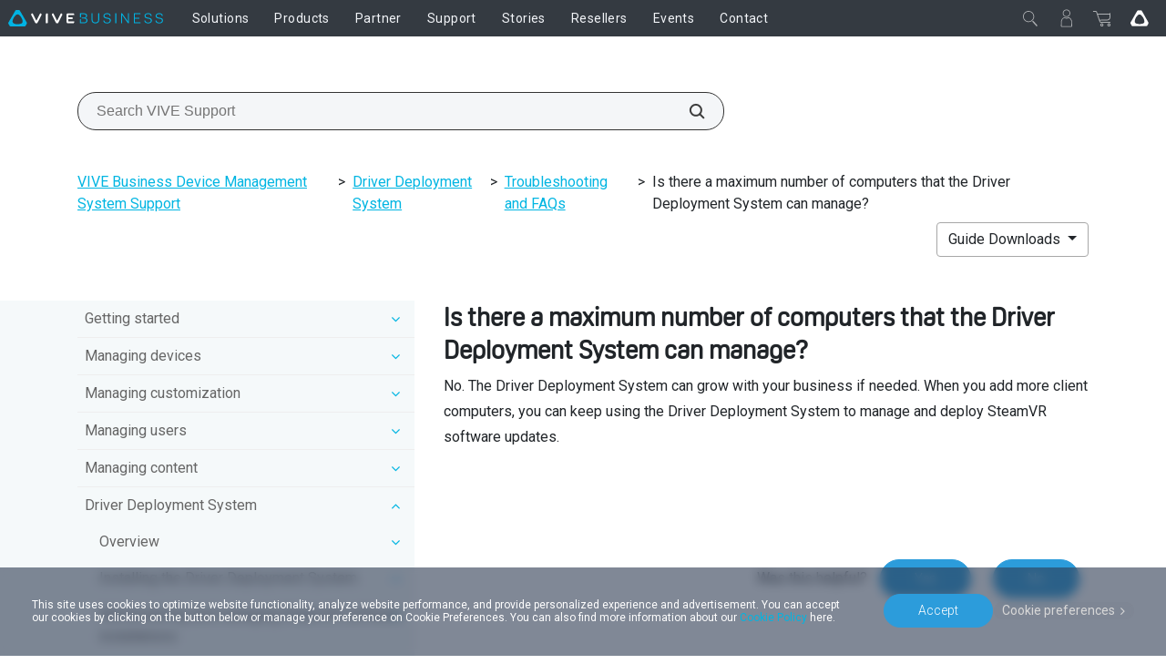

--- FILE ---
content_type: text/html; charset=utf-8
request_url: https://business.vive.com/uk/support/dms/category_howto/is-there-a-maximum-number-of-client-computers.html
body_size: 19950
content:

<!doctype html>
<html lang="en-GB" class="en-gb enterprise no-js" data-site="uk"  dir="ltr" >
<head>
    <!-- anti-flicker snippet (recommended)  -->
    <style>.async-hide { opacity: 0 !important} </style>
    <script>(function(a,s,y,n,c,h,i,d,e){s.className+=' '+y;h.start=1*new Date;
        h.end=i=function(){s.className=s.className.replace(RegExp(' ?'+y),'')};
        (a[n]=a[n]||[]).hide=h;setTimeout(function(){i();h.end=null},c);h.timeout=c;
    })(window,document.documentElement,'async-hide','dataLayer',200,
        {'GTM-TPVW3M':true});</script>

    <meta charset="utf-8"/>
    <meta content="IE=edge" http-equiv="X-UA-Compatible"/>
    <meta content="width=device-width, initial-scale=1" name="viewport"/>
    <meta name="format-detection" content="telephone=no"/>
    <meta name="facebook-domain-verification" content="1w6dtwfn9rfbwdtp514ysem03nxxbg"/>
    <meta property="og:type" content="website"/>
    <meta property="og:url" content="https://business.vive.com/uk/support/dms/category_howto/is-there-a-maximum-number-of-client-computers.html"/>
    <meta name="twitter:card" content="summary_large_image"/>
    
    <title>Is there a maximum number of computers that the Driver Deployment System can manage?</title>
    <meta property="og:title" content="Is there a maximum number of computers that the Driver Deployment System can manage?"/>
    <meta name="twitter:title" content="Is there a maximum number of computers that the Driver Deployment System can manage?"/>
    <meta property="og:description" content="No. The Driver Deployment System can grow with your business if needed. When you add more client computers, you can keep using the Driver Deployment System to manage and deploy SteamVR software updates."/>
    <meta name="twitter:description" content="No. The Driver Deployment System can grow with your business if needed. When you add more client computers, you can keep using the Driver Deployment System to manage and deploy SteamVR software updates."/>
    <meta name="site" content="uk"/>
    
        <meta name="keyword" content="None"/>
        <meta/>
    <meta name="description" content="No. The Driver Deployment System can grow with your business if needed. When you add more client computers, you can keep using the Driver Deployment System to manage and deploy SteamVR software updates."/>

    
        <link rel="canonical" href="https://business.vive.com/uk/support/dms/category_howto/is-there-a-maximum-number-of-client-computers.html">
        <link rel="alternate" hreflang="x-default"
              href="https://business.vive.com/us/support/dms/category_howto/is-there-a-maximum-number-of-client-computers.html">
        
            <link rel="alternate" hreflang="en-AU"
                  href="https://business.vive.com/au/support/dms/category_howto/is-there-a-maximum-number-of-client-computers.html">
        
            <link rel="alternate" hreflang="en-CA"
                  href="https://business.vive.com/ca/support/dms/category_howto/is-there-a-maximum-number-of-client-computers.html">
        
            <link rel="alternate" hreflang="en"
                  href="https://business.vive.com/eu/support/dms/category_howto/is-there-a-maximum-number-of-client-computers.html">
        
            <link rel="alternate" hreflang="en-HK"
                  href="https://business.vive.com/hk/support/dms/category_howto/is-there-a-maximum-number-of-client-computers.html">
        
            <link rel="alternate" hreflang="en"
                  href="https://business.vive.com/mea-en/support/dms/category_howto/is-there-a-maximum-number-of-client-computers.html">
        
            <link rel="alternate" hreflang="en-NZ"
                  href="https://business.vive.com/nz/support/dms/category_howto/is-there-a-maximum-number-of-client-computers.html">
        
            <link rel="alternate" hreflang="en-SG"
                  href="https://business.vive.com/sea/support/dms/category_howto/is-there-a-maximum-number-of-client-computers.html">
        
            <link rel="alternate" hreflang="en-GB"
                  href="https://business.vive.com/uk/support/dms/category_howto/is-there-a-maximum-number-of-client-computers.html">
        
            <link rel="alternate" hreflang="en-US"
                  href="https://business.vive.com/us/support/dms/category_howto/is-there-a-maximum-number-of-client-computers.html">
        
            <link rel="alternate" hreflang="fr-CA"
                  href="https://business.vive.com/ca-fr/support/dms/category_howto/is-there-a-maximum-number-of-client-computers.html">
        
            <link rel="alternate" hreflang="fr-FR"
                  href="https://business.vive.com/fr/support/dms/category_howto/is-there-a-maximum-number-of-client-computers.html">
        
            <link rel="alternate" hreflang="de-DE"
                  href="https://business.vive.com/de/support/dms/category_howto/is-there-a-maximum-number-of-client-computers.html">
        
            <link rel="alternate" hreflang="ja-JP"
                  href="https://business.vive.com/jp/support/dms/category_howto/is-there-a-maximum-number-of-client-computers.html">
        
            <link rel="alternate" hreflang="ko-KR"
                  href="https://business.vive.com/kr/support/dms/category_howto/is-there-a-maximum-number-of-client-computers.html">
        
            <link rel="alternate" hreflang="ar-SA"
                  href="https://business.vive.com/mea-ar/support/dms/category_howto/is-there-a-maximum-number-of-client-computers.html">
        
            <link rel="alternate" hreflang="ru-RU"
                  href="https://business.vive.com/cis/support/dms/category_howto/is-there-a-maximum-number-of-client-computers.html">
        
            <link rel="alternate" hreflang="zh-TW"
                  href="https://business.vive.com/tw/support/dms/category_howto/is-there-a-maximum-number-of-client-computers.html">
        
            <link rel="alternate" hreflang="zh-CN"
                  href="https://business.vive.com/cn/support/dms/category_howto/is-there-a-maximum-number-of-client-computers.html">
        
    

    
    <link rel="preconnect" href="https://www.googletagmanager.com"/>
    <link rel="preconnect" href="https://account.htcvive.com"/>
    <link rel="preconnect" href="https://static.site24x7rum.com"/>
    <link rel="preconnect" href="https://snap.licdn.com"/>
    <link rel="preconnect" href="https://bat.bing.com"/>
    <link rel="preconnect" href="https://static.ads-twitter.com"/>
    <link rel="preconnect" href="https://analytics.twitter.com"/>
    <link rel="preconnect" href="https://web-sdk-cdn.singular.net"/>
    <link rel="preconnect" href="https://connect.facebook.net"/>
    <link rel="preconnect" href="https://www.facebook.com"/>
    <link rel="preconnect" href="https://widgets.getsitecontrol.com"/>
    <link rel="preconnect" href="https://st.getsitecontrol.com"/>
    <link rel="preconnect" href="https://cdn.c212.net"/>
    <link rel="preconnect" href="https://c212.net"/>
    <link rel="preconnect" href="https://js.adsrvr.org"/>
    <link rel="preconnect" href="https://www.clarity.ms"/>
    <link rel="preconnect" href="https://l.getsitecontrol.com"/>
    <link rel="preconnect" href="https://socialchat.ai"/>
    <link rel="preconnect" href="https://loup.ai"/>
    <link rel="preconnect" href="https://customer-api.vive.com"/>
    <link rel="preconnect" href="https://stats.g.doubleclick.net"/>
    <link rel="preconnect" href="https://analytics.google.com"/>

    
    <link rel="preconnect" href="https://myshop.vive.com"/>
    
    <link rel="shortcut icon" href="/static/images/favicon.ico">
    
    <link rel="preconnect" href="https://www.youtube.com"/>
    <link rel="preconnect" href="https://www.googleadservices.com"/>
    <link rel="preconnect" href="https://www.google-analytics.com"/>
    <link rel="preconnect" href="https://googleads.g.doubleclick.net"/>
    <link rel="preconnect" href="https://fonts.googleapis.com" crossorigin>
    <link rel="preconnect" href="https://fonts.gstatic.com" crossorigin>
    <!-- optionally increase loading priority -->
    <link rel="preload" as="style"
          href="https://fonts.googleapis.com/css2?family=Roboto:wght@100;300;400;500;700;900&display=swap">
    <!-- async CSS -->
    <link rel="stylesheet" media="print" onload="this.onload=null;this.removeAttribute('media');"
          href="https://fonts.googleapis.com/css2?family=Roboto:wght@100;300;400;500;700;900&display=swap">
    <!-- no-JS fallback -->
    <noscript>
        <link rel="stylesheet"
              href="https://fonts.googleapis.com/css2?family=Roboto:wght@100;300;400;500;700;900&display=swap">
    </noscript>
    
    
    

    <!-- dist_2020 -->
    <link rel="preload" href="/static/app/dist_2020/public/fonts/5f43e68a-376d-42be-81e4-6a77ab7c255b.woff2" as="font" type="font/woff2" crossorigin>
    <link rel="preload" href="/static/app/dist_2020/public/fonts/ad019434-b24d-4f43-b3df-e010281597b3.woff2" as="font" type="font/woff2" crossorigin>
    <link rel="preload" href="/static/app/dist_2020/public/fonts/fontawesome-webfont.woff2" as="font" type="font/woff2" crossorigin>
    <link rel="preload" as="style" href="/static/app/dist_2020/other-styles.css?v=202512160740">
    <link rel="preload" as="style" href="/static/app/dist_2020/original-styles.css?v=202512160740">
    <link rel="preload" as="style" href="/static/app/dist_2020/new-styles.css?v=202512160740">
    <link rel="stylesheet" type="text/css" href="/static/app/dist_2020/other-styles.css?v=202512160740">
    <link rel="stylesheet" type="text/css" href="/static/app/dist_2020/original-styles.css?v=202512160740">
    <link rel="stylesheet" type="text/css" href="/static/app/dist_2020/new-styles.css?v=202512160740">

    <link rel="preload" as="script" href="/static/js/vendor/jquery-3.6.3.min.js"></link>
    <link rel="preload" as="script" href="/static/js/vendor/jquery-migrate-3.4.0.min.js"></link>
<!--    <link rel="preload" as="script" href="/rest/ecmapping/uk/locale/?format=script"></link>-->
    <script type="text/javascript" src="/static/js/vendor/jquery-3.6.3.min.js"></script>
    <script type="text/javascript" src="/static/js/vendor/jquery-migrate-3.4.0.min.js"></script>
    <script type="text/javascript" src="/redirect/ecmapping/uk/"></script>
<!--    <script type="text/javascript" src="/rest/ecmapping/uk/locale/?format=script"></script>-->
    
    
    
    <!-- Page hiding snippet (recommended) -->
<style>.async-hide { opacity: 0 !important} </style>
<script>
(function(a,s,y,n,c,h,i,d,e){s.className+=' '+y;
h.end=i=function(){s.className=s.className.replace(RegExp(' ?'+y),'')};
(a[n]=a[n]||[]).hide=h;setTimeout(function(){i();h.end=null},c);
})(window,document.documentElement,'async-hide','dataLayer',4000,{'GTM-TPVW3M':true});
</script>
<meta name="google-site-verification" content="AbJI6z0oSIXnBQMDvJuHHl-ZuampzWp93trk6hcVIVU" />
    <style>
        @import url(/media/filer_public/fed-assets/ifixit/css/default.css);
    </style>

    <!--    <link rel="stylesheet" href="/static/support/css/search_menu.css"/>-->
    <link rel="stylesheet" href="/static/support/css/category_howto.min.css"/>
    <link rel='stylesheet' href="/static/support/css/support_detail.css">

    
    
    <!-- VIVE Widget -->
    <script>
        fetch('/rest/ecmapping/ControlVersion/VIVEWidget').then((res) => res.json()).then(data => {
            const { value: { version } } = data;
            window.VIVE_WIDGET_VERSION = version;
        }).catch(() => {
            window.VIVE_WIDGET_VERSION = (() => {
                // set version to 5 minutes as default
                const date = new Date()
                const year = date.getFullYear()
                const month = date.getMonth() + 1
                const day = date.getDate()
                const hour = date.getHours()
                const minute = date.getMinutes()
                const minute5 = Math.floor(minute / 5) * 5
                const formatTime = (time) => time.toString().padStart(2, '0')
                return `${year}${formatTime(month)}${formatTime(day)}${formatTime(hour)}${formatTime(minute5)}`
            })();
        }).finally(() => {
            var script = document.createElement("script")
            script.type = "text/javascript"
            script.src = `/media/filer_public/vive-widget/v1/vive-widget.js?v=${window.VIVE_WIDGET_VERSION}`;
            document.head.appendChild(script)
        });
    </script>
    <!-- End VIVE Widget -->

    <!-- Google Tag Manager -->
    <script>(function(w,d,s,l,i){w[l]=w[l]||[];w[l].push({'gtm.start':
            new Date().getTime(),event:'gtm.js'});var f=d.getElementsByTagName(s)[0],
        j=d.createElement(s),dl=l!='dataLayer'?'&l='+l:'';j.async=true;j.src=
        'https://www.googletagmanager.com/gtm.js?id='+i+dl;f.parentNode.insertBefore(j,f);
    })(window,document,'script','dataLayer','GTM-TPVW3M');</script>
    <!-- End Google Tag Manager -->
</head>

<body data-site="uk" id="ctl00_MasterBody"
      class="uk enterprise 
    
     gfont-support 
    dfolder vive not-cn us default
 support-detail-page revamp-2020"
      data-accessoryid="" >

<!-- Google Tag Manager (noscript) -->
<noscript>
    <iframe src="https://www.googletagmanager.com/ns.html?id=GTM-TPVW3M"
            height="0" width="0" style="display:none;visibility:hidden"></iframe>
</noscript>
<!-- End Google Tag Manager (noscript) -->






    <header
        data-search-index="[{&quot;index&quot;: &quot;cms_prod_enterprise_uk_content&quot;, &quot;display_name&quot;: &quot;Products&quot;, &quot;version&quot;: &quot;v1&quot;, &quot;tags&quot;: &quot;product&quot;, &quot;mapping_key&quot;: &quot;product&quot;}, {&quot;index&quot;: &quot;cms_prod_enterprise_uk_support&quot;, &quot;display_name&quot;: &quot;Support&quot;, &quot;version&quot;: &quot;v1&quot;, &quot;tags&quot;: &quot;support&quot;, &quot;mapping_key&quot;: &quot;support&quot;}, {&quot;index&quot;: &quot;cms_prod_enterprise_uk_stories&quot;, &quot;display_name&quot;: &quot;Stories&quot;, &quot;version&quot;: &quot;0&quot;, &quot;tags&quot;: &quot;stories&quot;, &quot;mapping_key&quot;: &quot;stories&quot;}]"
        data-my-order-link="//myshop.vive.com/vive_uk/sales/order/history/"
        data-my-account-link="https://myshop.vive.com/vive_uk/customer/account/"
        data-my-user-html=""
        data-login-extra-links="[]"
    >
        

<div id="nav20-main-menu">
    <div class="nav20-desktop-menu">
        <button class="nav20-menu-btn js-nav20-menu-toggle-btn btn">
            <div class="menu-icon"></div>
        </button>
        <div class="nav20-logo-block">
            <a class="nav20-logo-block__image nav20-logo-block__image__enterprise" href="/uk/" aria-label='VIVE'></a>
        </div>
        <div class="nav20-center-content">
            <div class="nav20-main-list-content">
                <div class="nav20-main-list nav20-list--left">
                    
                        <div class="nav20-link-1-item ">
                            <a class="nav20-link-1 nav20-txt-title nav20-sub-link  "
                                href="/uk/solutions/"
                                id="func10433"
                                target='_self'
                                rel=''>
                                <span>Solutions</span>
                            </a>
                            
                            <div class="nav20-link-2-content">
                                
                                <div class="nav20-link-2-item">
                                    <a class="nav20-link-2 nav20-txt-series nav20-sun-link  "
                                        href="#"
                                        target='_self'
                                        rel=''
                                        id="func14099">
                                        <span>Device Management</span>
                                        
                                    </a>
                                    
                                    <div class="nav20-link-3-content func14099">
                                        <button aria-label="close" class="nav20-sun-close btn"></button>
                                        <a class="nav20-link-3 nav20-txt-items-title"
                                        href="#"
                                        target='_self'
                                        rel=''
                                        >
                                            <span>Device Management</span>
                                        </a>
                                        
                                            <a class="nav20-link-3 nav20-txt-items  "
                                            href="/uk/solutions/business-plus/"
                                            target='_self'
                                            rel=''>
                                                <span>VIVE Business+</span>
                                                
                                            </a>
                                        
                                            <a class="nav20-link-3 nav20-txt-items  "
                                            href="/uk/solutions/vive-location-based-software-suite/"
                                            target='_self'
                                            rel=''>
                                                <span>．Location-Based Software</span>
                                                
                                            </a>
                                        
                                            <a class="nav20-link-3 nav20-txt-items  "
                                            href="/uk/solutions/vive-host/"
                                            target='_self'
                                            rel=''>
                                                <span>VIVE Host</span>
                                                
                                                <span class="nav20-txt-new">New</span>
                                                
                                            </a>
                                        
                                    </div>
                                    
                                </div>
                                
                                <div class="nav20-link-2-item">
                                    <a class="nav20-link-2 nav20-txt-series nav20-sun-link  "
                                        href="/uk/verticals/government/"
                                        target='_self'
                                        rel=''
                                        id="func14395">
                                        <span>Industries</span>
                                        
                                    </a>
                                    
                                    <div class="nav20-link-3-content func14395">
                                        <button aria-label="close" class="nav20-sun-close btn"></button>
                                        <a class="nav20-link-3 nav20-txt-items-title"
                                        href="/uk/verticals/government/"
                                        target='_self'
                                        rel=''
                                        >
                                            <span>Industries</span>
                                        </a>
                                        
                                            <a class="nav20-link-3 nav20-txt-items  "
                                            href="/uk/verticals/government/"
                                            target='_self'
                                            rel=''>
                                                <span>Government and Military</span>
                                                
                                            </a>
                                        
                                            <a class="nav20-link-3 nav20-txt-items  "
                                            href="/uk/verticals/healthcare/"
                                            target='_self'
                                            rel=''>
                                                <span>Healthcare</span>
                                                
                                            </a>
                                        
                                            <a class="nav20-link-3 nav20-txt-items  "
                                            href="/eu/verticals/manufacturing-aec/"
                                            target='_self'
                                            rel=''>
                                                <span>AEC and Manufacturing</span>
                                                
                                            </a>
                                        
                                            <a class="nav20-link-3 nav20-txt-items  "
                                            href="/uk/verticals/heavy-industry/"
                                            target='_self'
                                            rel=''>
                                                <span>Heavy Industry</span>
                                                
                                            </a>
                                        
                                            <a class="nav20-link-3 nav20-txt-items  "
                                            href="/uk/verticals/finance/"
                                            target='_self'
                                            rel=''>
                                                <span>Finance</span>
                                                
                                            </a>
                                        
                                            <a class="nav20-link-3 nav20-txt-items  "
                                            href="/uk/verticals/education/"
                                            target='_self'
                                            rel=''>
                                                <span>Education</span>
                                                
                                            </a>
                                        
                                    </div>
                                    
                                </div>
                                
                                <div class="nav20-link-2-item">
                                    <a class="nav20-link-2 nav20-txt-series nav20-sun-link  "
                                        href="/uk/solutions/training-simulation"
                                        target='_self'
                                        rel=''
                                        id="func14192">
                                        <span>Use Case</span>
                                        
                                    </a>
                                    
                                    <div class="nav20-link-3-content func14192">
                                        <button aria-label="close" class="nav20-sun-close btn"></button>
                                        <a class="nav20-link-3 nav20-txt-items-title"
                                        href="/uk/solutions/training-simulation"
                                        target='_self'
                                        rel=''
                                        >
                                            <span>Use Case</span>
                                        </a>
                                        
                                            <a class="nav20-link-3 nav20-txt-items  "
                                            href="/uk/solutions/training-simulation"
                                            target='_self'
                                            rel=''>
                                                <span>Training and Simulation</span>
                                                
                                            </a>
                                        
                                            <a class="nav20-link-3 nav20-txt-items  "
                                            href="/uk/solutions/design-visualization/"
                                            target='_self'
                                            rel=''>
                                                <span>Design and Visualization</span>
                                                
                                            </a>
                                        
                                            <a class="nav20-link-3 nav20-txt-items  "
                                            href="/uk/solutions/collaboration-meetings"
                                            target='_self'
                                            rel=''>
                                                <span>Collaboration and Meetings</span>
                                                
                                            </a>
                                        
                                            <a class="nav20-link-3 nav20-txt-items  "
                                            href="/uk/solutions/location-based-entertainment/"
                                            target='_self'
                                            rel=''>
                                                <span>Location Based Entertainment</span>
                                                
                                            </a>
                                        
                                    </div>
                                    
                                </div>
                                
                                <div class="nav20-link-2-item">
                                    <a class="nav20-link-2 nav20-txt-series   "
                                        href="https://business.vive.com/appstore"
                                        target='_self'
                                        rel=''
                                        id="func11448">
                                        <span>AppStore</span>
                                        
                                    </a>
                                    
                                </div>
                                
                                <div class="nav20-link-2-item">
                                    <a class="nav20-link-2 nav20-txt-series   "
                                        href="//www.viverse.com/business"
                                        target='_blank'
                                        rel='noreferrer noopener'
                                        id="func14357">
                                        <span>VIVERSE for Business</span>
                                        
                                    </a>
                                    
                                </div>
                                
                                <div class="nav20-link-2-item">
                                    <a class="nav20-link-2 nav20-txt-series   "
                                        href="//www.reignnet.com/"
                                        target='_blank'
                                        rel='noreferrer noopener'
                                        id="func14364">
                                        <span>G REIGNS</span>
                                        
                                    </a>
                                    
                                </div>
                                
                                <div class="nav20-link-2-item">
                                    <a class="nav20-link-2 nav20-txt-series   "
                                        href="/uk/solutions/streaming/"
                                        target='_self'
                                        rel=''
                                        id="func11427">
                                        <span>Streaming</span>
                                        
                                    </a>
                                    
                                </div>
                                
                            </div>
                            
                        </div>
                    
                        <div class="nav20-link-1-item ">
                            <a class="nav20-link-1 nav20-txt-title nav20-sub-link  "
                                href="/uk/product/"
                                id="func4212"
                                target='_self'
                                rel=''>
                                <span>Products</span>
                            </a>
                            
                            <div class="nav20-link-2-content">
                                
                                <div class="nav20-link-2-item">
                                    <a class="nav20-link-2 nav20-txt-series nav20-sun-link  "
                                        href="/uk/product/#all-in-one"
                                        target='_self'
                                        rel=''
                                        id="func11298">
                                        <span>VIVE Focus Series</span>
                                        
                                    </a>
                                    
                                    <div class="nav20-link-3-content func11298">
                                        <button aria-label="close" class="nav20-sun-close btn"></button>
                                        <a class="nav20-link-3 nav20-txt-items-title"
                                        href="/uk/product/#all-in-one"
                                        target='_self'
                                        rel=''
                                        >
                                            <span>VIVE Focus Series</span>
                                        </a>
                                        
                                            <a class="nav20-link-3 nav20-txt-items  "
                                            href="/uk/product/vive-focus-vision/"
                                            target='_self'
                                            rel=''>
                                                <span>Focus Vision</span>
                                                
                                            </a>
                                        
                                            <a class="nav20-link-3 nav20-txt-items  "
                                            href="/uk/product/vive-focus3/overview/"
                                            target='_self'
                                            rel=''>
                                                <span>Focus 3</span>
                                                
                                            </a>
                                        
                                    </div>
                                    
                                </div>
                                
                                <div class="nav20-link-2-item">
                                    <a class="nav20-link-2 nav20-txt-series   "
                                        href="/uk/product/vive-xr-elite/"
                                        target='_self'
                                        rel=''
                                        id="func13805">
                                        <span>VIVE XR Elite</span>
                                        
                                    </a>
                                    
                                </div>
                                
                                <div class="nav20-link-2-item">
                                    <a class="nav20-link-2 nav20-txt-series   "
                                        href="/uk/product/vive-flow/"
                                        target='_self'
                                        rel=''
                                        id="func13442">
                                        <span>VIVE Flow</span>
                                        
                                    </a>
                                    
                                </div>
                                
                                <div class="nav20-link-2-item">
                                    <a class="nav20-link-2 nav20-txt-series nav20-sun-link  "
                                        href="/uk/product/#pc-vr"
                                        target='_self'
                                        rel=''
                                        id="func11300">
                                        <span>VIVE Pro Series</span>
                                        
                                    </a>
                                    
                                    <div class="nav20-link-3-content func11300">
                                        <button aria-label="close" class="nav20-sun-close btn"></button>
                                        <a class="nav20-link-3 nav20-txt-items-title"
                                        href="/uk/product/#pc-vr"
                                        target='_self'
                                        rel=''
                                        >
                                            <span>VIVE Pro Series</span>
                                        </a>
                                        
                                            <a class="nav20-link-3 nav20-txt-items  "
                                            href="/uk/product/vive-pro2/"
                                            target='_self'
                                            rel=''>
                                                <span>Pro 2</span>
                                                
                                            </a>
                                        
                                            <a class="nav20-link-3 nav20-txt-items nav-icon nav-icon__vive-pro "
                                            href="/uk/product/vive-pro/"
                                            target='_self'
                                            rel=''>
                                                <span>Pro</span>
                                                
                                            </a>
                                        
                                            <a class="nav20-link-3 nav20-txt-items  "
                                            href="/uk/product/vive-pro-secure/"
                                            target='_self'
                                            rel=''>
                                                <span>Pro Secure</span>
                                                
                                            </a>
                                        
                                    </div>
                                    
                                </div>
                                
                                <div class="nav20-link-2-item">
                                    <a class="nav20-link-2 nav20-txt-series nav20-sun-link  "
                                        href="/uk/accessory/"
                                        target='_self'
                                        rel=''
                                        id="func10889">
                                        <span>VIVE Accessories</span>
                                        
                                    </a>
                                    
                                    <div class="nav20-link-3-content func10889">
                                        <button aria-label="close" class="nav20-sun-close btn"></button>
                                        <a class="nav20-link-3 nav20-txt-items-title"
                                        href="/uk/accessory/"
                                        target='_self'
                                        rel=''
                                        >
                                            <span>VIVE Accessories</span>
                                        </a>
                                        
                                            <a class="nav20-link-3 nav20-txt-items  "
                                            href="/uk/product/vive-ultimate-tracker/"
                                            target='_self'
                                            rel=''>
                                                <span>Ultimate Tracker</span>
                                                
                                            </a>
                                        
                                            <a class="nav20-link-3 nav20-txt-items  "
                                            href="/uk/product/vive-full-face-tracker/"
                                            target='_self'
                                            rel=''>
                                                <span>Full Face Tracker</span>
                                                
                                            </a>
                                        
                                            <a class="nav20-link-3 nav20-txt-items  "
                                            href="/uk/product/vive-mr-gasket/"
                                            target='_self'
                                            rel=''>
                                                <span>MR Gasket</span>
                                                
                                            </a>
                                        
                                            <a class="nav20-link-3 nav20-txt-items  "
                                            href="/uk/product/vive-wrist-tracker/"
                                            target='_self'
                                            rel=''>
                                                <span>Wrist Tracker</span>
                                                
                                            </a>
                                        
                                            <a class="nav20-link-3 nav20-txt-items  "
                                            href="/uk/product/vive-focus-3-eye-tracker/"
                                            target='_self'
                                            rel=''>
                                                <span>Focus 3 Eye Tracker</span>
                                                
                                            </a>
                                        
                                            <a class="nav20-link-3 nav20-txt-items  "
                                            href="/uk/product/facial-tracker-for-focus-series/"
                                            target='_self'
                                            rel=''>
                                                <span>Facial Tracker for VIVE Focus Series</span>
                                                
                                            </a>
                                        
                                            <a class="nav20-link-3 nav20-txt-items  "
                                            href="/uk/product/vive-tracker/"
                                            target='_self'
                                            rel=''>
                                                <span>Tracker</span>
                                                
                                            </a>
                                        
                                    </div>
                                    
                                </div>
                                
                                <div class="nav20-link-2-item">
                                    <a class="nav20-link-2 nav20-txt-series nav20-sun-link  "
                                        href="https://mars.vive.com/"
                                        target='_blank'
                                        rel='noreferrer noopener'
                                        id="func13829">
                                        <span>Virtual Production</span>
                                        
                                    </a>
                                    
                                    <div class="nav20-link-3-content func13829">
                                        <button aria-label="close" class="nav20-sun-close btn"></button>
                                        <a class="nav20-link-3 nav20-txt-items-title"
                                        href="https://mars.vive.com/"
                                        target='_blank'
                                        rel='noreferrer noopener'
                                        >
                                            <span>Virtual Production</span>
                                        </a>
                                        
                                            <a class="nav20-link-3 nav20-txt-items  "
                                            href="https://mars.vive.com/"
                                            target='_blank'
                                            rel='noreferrer noopener'>
                                                <span>VIVE Mars CamTrack</span>
                                                
                                            </a>
                                        
                                    </div>
                                    
                                </div>
                                
                                <div class="nav20-link-2-item">
                                    <a class="nav20-link-2 nav20-txt-series   "
                                        href="/uk/product/bws/"
                                        target='_self'
                                        rel=''
                                        id="func10400">
                                        <span>Business Warranty and Service</span>
                                        
                                    </a>
                                    
                                </div>
                                
                                <div class="nav20-link-2-item">
                                    <a class="nav20-link-2 nav20-txt-series nav20-sun-link  "
                                        href="/uk/product/"
                                        target='_self'
                                        rel=''
                                        id="func11396">
                                        <span>All products</span>
                                        
                                    </a>
                                    
                                    <div class="nav20-link-3-content func11396">
                                        <button aria-label="close" class="nav20-sun-close btn"></button>
                                        <a class="nav20-link-3 nav20-txt-items-title"
                                        href="/uk/product/"
                                        target='_self'
                                        rel=''
                                        >
                                            <span>All products</span>
                                        </a>
                                        
                                            <a class="nav20-link-3 nav20-txt-items  "
                                            href="/uk/accessory-comparison/"
                                            target='_self'
                                            rel=''>
                                                <span>Compare trackers</span>
                                                
                                            </a>
                                        
                                    </div>
                                    
                                </div>
                                
                            </div>
                            
                        </div>
                    
                        <div class="nav20-link-1-item ">
                            <a class="nav20-link-1 nav20-txt-title nav20-sub-link  "
                                href="//business.vive.com/isv/program"
                                id="func4508"
                                target='_self'
                                rel=''>
                                <span>Partner</span>
                            </a>
                            
                            <div class="nav20-link-2-content">
                                
                                <div class="nav20-link-2-item">
                                    <a class="nav20-link-2 nav20-txt-series   "
                                        href="https://business.vive.com/uk/isv/program/"
                                        target='_self'
                                        rel=''
                                        id="func11397">
                                        <span>Program Overview</span>
                                        
                                    </a>
                                    
                                </div>
                                
                                <div class="nav20-link-2-item">
                                    <a class="nav20-link-2 nav20-txt-series   "
                                        href="https://business.vive.com/uk/isv/partners/"
                                        target='_self'
                                        rel=''
                                        id="func4236">
                                        <span>Partner Directory</span>
                                        
                                    </a>
                                    
                                </div>
                                
                                <div class="nav20-link-2-item">
                                    <a class="nav20-link-2 nav20-txt-series   "
                                        href="https://business.vive.com/uk/isv/contact/"
                                        target='_self'
                                        rel=''
                                        id="func13693">
                                        <span>Apply</span>
                                        
                                    </a>
                                    
                                </div>
                                
                            </div>
                            
                        </div>
                    
                        <div class="nav20-link-1-item ">
                            <a class="nav20-link-1 nav20-txt-title nav20-sub-link  "
                                href="/uk/support/"
                                id="func4252"
                                target='_self'
                                rel=''>
                                <span>Support</span>
                            </a>
                            
                            <div class="nav20-link-2-content">
                                
                                <div class="nav20-link-2-item">
                                    <a class="nav20-link-2 nav20-txt-series   "
                                        href="/uk/support/"
                                        target='_self'
                                        rel=''
                                        id="func11398">
                                        <span>Support</span>
                                        
                                    </a>
                                    
                                </div>
                                
                                <div class="nav20-link-2-item">
                                    <a class="nav20-link-2 nav20-txt-series   "
                                        href="/uk/setup/"
                                        target='_self'
                                        rel=''
                                        id="func4380">
                                        <span>Setup | Download</span>
                                        
                                    </a>
                                    
                                </div>
                                
                            </div>
                            
                        </div>
                    
                        <div class="nav20-link-1-item ">
                            <a class="nav20-link-1 nav20-txt-title   "
                                href="/uk/stories/"
                                id="func10652"
                                target='_self'
                                rel=''>
                                <span>Stories</span>
                            </a>
                            
                        </div>
                    
                        <div class="nav20-link-1-item ">
                            <a class="nav20-link-1 nav20-txt-title   "
                                href="/uk/resellers/"
                                id="func13868"
                                target='_self'
                                rel=''>
                                <span>Resellers</span>
                            </a>
                            
                        </div>
                    
                        <div class="nav20-link-1-item ">
                            <a class="nav20-link-1 nav20-txt-title   "
                                href="https://business.vive.com/eu/events/"
                                id="func14194"
                                target='_blank'
                                rel='noreferrer noopener'>
                                <span>Events</span>
                            </a>
                            
                        </div>
                    
                        <div class="nav20-link-1-item ">
                            <a class="nav20-link-1 nav20-txt-title   "
                                href="/uk/enterprise_inquiry/"
                                id="func10838"
                                target='_self'
                                rel=''>
                                <span>Contact</span>
                            </a>
                            
                        </div>
                    
                </div>
                <div class="nav20-main-list nav20-list--right">
                    

                    <div class="nav20-link-1-item nav20-link-1-item--mobile">
                        <a class="nav20-link-1 nav20-txt-title nav20-sub-link"
                            href="#"
                            target='_self'
                        >
                            <span>My Profile</span>
                        </a>
                    </div>

                    
                    <div class="nav20-go-vive nav20-go-vive--mobile">
                        <a class="nav20-go-vive-link" aria-label="Go VIVE" href="//www.vive.com/uk/"></a>
                    </div>
                    
                </div>
            </div>  
            <div class="nav20-search-content">
                <div id="search-box" class="search-box"></div>
            </div>  
        </div>
        <div class="nav20-right-content" data-orders="https://myshop.vive.com/vive_uk/sales/guest/form" data-order-help="https://myshop.vive.com/vive_uk/faq/">
            
            <div class="nav20-account-info nav20-right-item">
            </div>
            <!-- mobile -->
            
            
                
                <div class="nav20-mini-cart nav20-mini-cart--ec nav20-right-item">
                    <div class="nav20-toggle-btn" data-gtm="mini-cart-shopping-list">
                        <div class="nav20-mini-cart-quantity"></div>
                    </div>
                    <div class="nav20-mini-cart-content">
                        <div class="nav20-mini-cart-list">

                        </div>
                        <button type="button" aria-label="Check Out" class="vive20-btn nav20-check-out" data-gtm="mini-cart-check-out">
                            View cart
                        </button>
                        <div class="nav20-empty-mini-cart">
                            Nothing's in my cart
                        </div>
                        
                        <div class="nav20-order-link-list">
                            
                            <a 
                                href="https://myshop.vive.com/vive_uk/sales/guest/form" 
                                class="vive-link" 
                                target="_blank" 
                                data-gtm="event-tracking"
                                data-event-category="mini-cart"
                                data-event-action="click-my-orders"
                                data-event-label="my-orders-link"
                                aria-label="My Orders"
                            >My Orders</a>
                            
                            
                            <a 
                                href="https://myshop.vive.com/vive_uk/faq/" 
                                class="vive-link" 
                                target="_blank" 
                                data-gtm="event-tracking"
                                data-event-category="mini-cart"
                                data-event-action="click-order-help"
                                data-event-label="order-help-link"
                                aria-label="Order Help"
                                >Order Help</a>
                            
                        </div>
                        
                        
                    </div>
                    <div class="nav20-mini-cart-remainder">
                        <a class="remainder-close svg-after svg-after--close" href="#" data-gtm="mini-cart-remainder-close"></a>
                        <div class="nav20-cart-remainder-text">
                            Looks like you forgot something in your cart.
                        </div>
                        <button type="button" aria-label="Check Out" class="vive20-btn nav20-check-out" data-gtm="mini-cart-remainder-check-out">
                            Go to my cart
                        </button>
                    </div>  
                </div>
                
            
            
                <div class="nav20-go-vive nav20-go-vive--desktop nav20-right-item">
                    <a class="nav20-go-vive-link" aria-label="Go VIVE" href="//www.vive.com/uk/"></a>
                </div>
            
        </div>
    </div>
</div>


<div class="jqmWindow vive-modal ec-select-country ec-select-country-func">
    <div class="centered">
        <a class="jqmClose" href="#"></a>
        <div class="content-block">
            <div class="contry-list-block">
                <div class="earth-icon"></div>
                <div class="select-your-country">
                    <div class="h2 mb-4">Please Select Your Location</div>
                </div>
                <div class="country-list">
                    
                        
                            <div class="flex-item">
                                <span data-locale="vive_au"
                                      data-fiter-country="en_au_M2_0924"
                                      data-theme-id="40383500"
                                      data-site-id="au"
                                      data-currency="AUD"
                                      data-theme-id="40383500"
                                      data-cart-provider-type="MAGENTO"
                                      data-store-locale="en_au_M2_0924"
                                      data-ec-locale="vive_au"
                                      data-outer-link=""
                                      data-mini-cart-api-link="{&#x27;key&#x27;: &#x27;5hmTykNvjCM5CCAd05TV3W9GFMq1My84AoSwdnAd&#x27;, &#x27;addItem&#x27;: &#x27;https://myshop-apac.vive.com/vive_au/rest/V1/api/minicart/add/product/&#x27;, &#x27;getCart&#x27;: &#x27;https://myshop-apac.vive.com/vive_au/rest/V1/api/minicart/&#x27;, &#x27;getProduct&#x27;: &#x27;https://customer-api-au.vive.com/cache-api/v1/prodinfo&#x27;, &#x27;removeItem&#x27;: &#x27;https://myshop-apac.vive.com/vive_au/rest/V1/api/minicart/delete/product/{pid}&#x27;}"
                                      data-enable-json="0"
                                      data-english-country-name="Australia"
                                      data-countrycode="AU"
                                >
                                    Australia
                                </span>
                            </div>
                        
                    
                        
                            <div class="flex-item">
                                <span data-locale="vive_de"
                                      data-fiter-country="en_at_m2_0312"
                                      data-theme-id="40354400"
                                      data-site-id="de"
                                      data-currency="EUR"
                                      data-theme-id="40354400"
                                      data-cart-provider-type="MAGENTO"
                                      data-store-locale="en_at_m2_0312"
                                      data-ec-locale="vive_de"
                                      data-outer-link=""
                                      data-mini-cart-api-link="{&#x27;key&#x27;: &#x27;8wYf3jL2522rDNAQSbiKs1C7vRhiKSwS9oR69d8F&#x27;, &#x27;addItem&#x27;: &#x27;https://myshop.vive.com/vive_de/rest/V1/api/minicart/add/product/&#x27;, &#x27;getCart&#x27;: &#x27;https://myshop.vive.com/vive_de/rest/V1/api/minicart/&#x27;, &#x27;getProduct&#x27;: &#x27;https://customer-api-eu.vive.com/cache-api/v1/prodinfo&#x27;, &#x27;removeItem&#x27;: &#x27;https://myshop.vive.com/vive_de/rest/V1/api/minicart/delete/product/{pid}&#x27;}"
                                      data-enable-json="0"
                                      data-english-country-name="Austria"
                                      data-countrycode="AT"
                                >
                                    Österreich
                                </span>
                            </div>
                        
                    
                        
                            <div class="flex-item">
                                <span data-locale="vive_eu"
                                      data-fiter-country="en_be_m2_0312"
                                      data-theme-id="40354400"
                                      data-site-id="eu"
                                      data-currency="EUR"
                                      data-theme-id="40354400"
                                      data-cart-provider-type="MAGENTO"
                                      data-store-locale="en_be_m2_0312"
                                      data-ec-locale="vive_eu"
                                      data-outer-link=""
                                      data-mini-cart-api-link="{&#x27;key&#x27;: &#x27;8wYf3jL2522rDNAQSbiKs1C7vRhiKSwS9oR69d8F&#x27;, &#x27;addItem&#x27;: &#x27;https://myshop.vive.com/vive_eu/rest/V1/api/minicart/add/product/&#x27;, &#x27;getCart&#x27;: &#x27;https://myshop.vive.com/vive_eu/rest/V1/api/minicart/&#x27;, &#x27;getProduct&#x27;: &#x27;https://customer-api-eu.vive.com/cache-api/v1/prodinfo&#x27;, &#x27;removeItem&#x27;: &#x27;https://myshop.vive.com/vive_eu/rest/V1/api/minicart/delete/product/{pid}&#x27;}"
                                      data-enable-json="0"
                                      data-english-country-name="Belgium"
                                      data-countrycode="BE"
                                >
                                    België
                                </span>
                            </div>
                        
                    
                        
                            <div class="flex-item">
                                <span data-locale="vive_ca"
                                      data-fiter-country="en_ca_m2_0312"
                                      data-theme-id="4773718000"
                                      data-site-id="ca"
                                      data-currency="CAD"
                                      data-theme-id="4773718000"
                                      data-cart-provider-type="MAGENTO"
                                      data-store-locale="en_ca_m2_0312"
                                      data-ec-locale="vive_ca"
                                      data-outer-link=""
                                      data-mini-cart-api-link="{&#x27;key&#x27;: &#x27;VTz2kvoXLy2Exjx3VYmpk4KP6BY07wV85IZWOtCo&#x27;, &#x27;addItem&#x27;: &#x27;https://myshop-us.vive.com/vive_ca/rest/V1/api/minicart/add/product/&#x27;, &#x27;getCart&#x27;: &#x27;https://myshop-us.vive.com/vive_ca/rest/V1/api/minicart/&#x27;, &#x27;getProduct&#x27;: &#x27; https://customer-api2.vive.com/us-cache-api/v1/prodinfo&#x27;, &#x27;removeItem&#x27;: &#x27;https://myshop-us.vive.com/vive_ca/rest/V1/api/minicart/delete/product/{pid}&#x27;}"
                                      data-enable-json="0"
                                      data-english-country-name="Canada"
                                      data-countrycode="CA"
                                >
                                    Canada
                                </span>
                            </div>
                        
                    
                        
                            <div class="flex-item">
                                <span data-locale="vive_cafr"
                                      data-fiter-country="fr_ca_m2_0312"
                                      data-theme-id="4773718000"
                                      data-site-id="ca-fr"
                                      data-currency="CAD"
                                      data-theme-id="4773718000"
                                      data-cart-provider-type="MAGENTO"
                                      data-store-locale="fr_ca_m2_0312"
                                      data-ec-locale="vive_cafr"
                                      data-outer-link=""
                                      data-mini-cart-api-link="{&#x27;key&#x27;: &#x27;VTz2kvoXLy2Exjx3VYmpk4KP6BY07wV85IZWOtCo&#x27;, &#x27;addItem&#x27;: &#x27;https://myshop-us.vive.com/vive_cafr/rest/V1/api/minicart/add/product/&#x27;, &#x27;getCart&#x27;: &#x27;https://myshop-us.vive.com/vive_cafr/rest/V1/api/minicart/&#x27;, &#x27;getProduct&#x27;: &#x27; https://customer-api2.vive.com/us-cache-api/v1/prodinfo&#x27;, &#x27;removeItem&#x27;: &#x27;https://myshop-us.vive.com/vive_cafr/rest/V1/api/minicart/delete/product/{pid}&#x27;}"
                                      data-enable-json="0"
                                      data-english-country-name="Canada French"
                                      data-countrycode="CA-FR"
                                >
                                    Canada - Français
                                </span>
                            </div>
                        
                    
                        
                            <div class="flex-item">
                                <span data-locale="zh_cn"
                                      data-fiter-country="zh_cn_0312"
                                      data-theme-id="123456789"
                                      data-site-id="cn"
                                      data-currency="RMB"
                                      data-theme-id="123456789"
                                      data-cart-provider-type=""
                                      data-store-locale="zh_cn_0312"
                                      data-ec-locale="zh_cn"
                                      data-outer-link=""
                                      data-mini-cart-api-link="{}"
                                      data-enable-json="0"
                                      data-english-country-name="China"
                                      data-countrycode="CN"
                                >
                                    中国
                                </span>
                            </div>
                        
                    
                        
                            <div class="flex-item">
                                <span data-locale="vive_eu"
                                      data-fiter-country="en_cz_m2_0312"
                                      data-theme-id="40354400"
                                      data-site-id="eu"
                                      data-currency="EUR"
                                      data-theme-id="40354400"
                                      data-cart-provider-type="MAGENTO"
                                      data-store-locale="en_cz_m2_0312"
                                      data-ec-locale="vive_eu"
                                      data-outer-link=""
                                      data-mini-cart-api-link="{&#x27;key&#x27;: &#x27;8wYf3jL2522rDNAQSbiKs1C7vRhiKSwS9oR69d8F&#x27;, &#x27;addItem&#x27;: &#x27;https://myshop.vive.com/vive_eu/rest/V1/api/minicart/add/product/&#x27;, &#x27;getCart&#x27;: &#x27;https://myshop.vive.com/vive_eu/rest/V1/api/minicart/&#x27;, &#x27;getProduct&#x27;: &#x27;https://customer-api-eu.vive.com/cache-api/v1/prodinfo&#x27;, &#x27;removeItem&#x27;: &#x27;https://myshop.vive.com/vive_eu/rest/V1/api/minicart/delete/product/{pid}&#x27;}"
                                      data-enable-json="0"
                                      data-english-country-name="Czech Republic"
                                      data-countrycode="CZ"
                                >
                                    Česká republika
                                </span>
                            </div>
                        
                    
                        
                            <div class="flex-item">
                                <span data-locale="vive_dk"
                                      data-fiter-country="en_dk_m2_0312"
                                      data-theme-id="40354400"
                                      data-site-id="eu"
                                      data-currency="DKK"
                                      data-theme-id="40354400"
                                      data-cart-provider-type="MAGENTO"
                                      data-store-locale="en_dk_m2_0312"
                                      data-ec-locale="vive_dk"
                                      data-outer-link=""
                                      data-mini-cart-api-link="{&#x27;key&#x27;: &#x27;8wYf3jL2522rDNAQSbiKs1C7vRhiKSwS9oR69d8F&#x27;, &#x27;addItem&#x27;: &#x27;https://myshop.vive.com/vive_dk/rest/V1/api/minicart/add/product/&#x27;, &#x27;getCart&#x27;: &#x27;https://myshop.vive.com/vive_dk/rest/V1/api/minicart/&#x27;, &#x27;getProduct&#x27;: &#x27;https://customer-api-eu.vive.com/cache-api/v1/prodinfo&#x27;, &#x27;removeItem&#x27;: &#x27;https://myshop.vive.com/vive_dk/rest/V1/api/minicart/delete/product/{pid}&#x27;}"
                                      data-enable-json="0"
                                      data-english-country-name="Denmark"
                                      data-countrycode="DK"
                                >
                                    Denmark
                                </span>
                            </div>
                        
                    
                        
                            <div class="flex-item">
                                <span data-locale="vive_de"
                                      data-fiter-country="de_de_m2_0312"
                                      data-theme-id="40354400"
                                      data-site-id="de"
                                      data-currency="EUR"
                                      data-theme-id="40354400"
                                      data-cart-provider-type="MAGENTO"
                                      data-store-locale="de_de_m2_0312"
                                      data-ec-locale="vive_de"
                                      data-outer-link=""
                                      data-mini-cart-api-link="{&#x27;key&#x27;: &#x27;8wYf3jL2522rDNAQSbiKs1C7vRhiKSwS9oR69d8F&#x27;, &#x27;addItem&#x27;: &#x27;https://myshop.vive.com/vive_de/rest/V1/api/minicart/add/product/&#x27;, &#x27;getCart&#x27;: &#x27;https://myshop.vive.com/vive_de/rest/V1/api/minicart/&#x27;, &#x27;getProduct&#x27;: &#x27;https://customer-api-eu.vive.com/cache-api/v1/prodinfo&#x27;, &#x27;removeItem&#x27;: &#x27;https://myshop.vive.com/vive_de/rest/V1/api/minicart/delete/product/{pid}&#x27;}"
                                      data-enable-json="0"
                                      data-english-country-name="Deutschland"
                                      data-countrycode="DE"
                                >
                                    Deutschland
                                </span>
                            </div>
                        
                    
                        
                            <div class="flex-item">
                                <span data-locale="vive_fr"
                                      data-fiter-country="fr_fr_m2_03121"
                                      data-theme-id="40354400"
                                      data-site-id="fr"
                                      data-currency="EUR"
                                      data-theme-id="40354400"
                                      data-cart-provider-type="MAGENTO"
                                      data-store-locale="fr_fr_m2_03121"
                                      data-ec-locale="vive_fr"
                                      data-outer-link=""
                                      data-mini-cart-api-link="{&#x27;key&#x27;: &#x27;8wYf3jL2522rDNAQSbiKs1C7vRhiKSwS9oR69d8F&#x27;, &#x27;addItem&#x27;: &#x27;https://myshop.vive.com/vive_fr/rest/V1/api/minicart/add/product/&#x27;, &#x27;getCart&#x27;: &#x27;https://myshop.vive.com/vive_fr/rest/V1/api/minicart/&#x27;, &#x27;getProduct&#x27;: &#x27;https://customer-api-eu.vive.com/cache-api/v1/prodinfo&#x27;, &#x27;removeItem&#x27;: &#x27;https://myshop.vive.com/vive_fr/rest/V1/api/minicart/delete/product/{pid}&#x27;}"
                                      data-enable-json="0"
                                      data-english-country-name="France"
                                      data-countrycode="FR"
                                >
                                    France
                                </span>
                            </div>
                        
                    
                        
                            <div class="flex-item">
                                <span data-locale="hk_en"
                                      data-fiter-country="hk_en_M2_0604"
                                      data-theme-id="40383500"
                                      data-site-id="hk"
                                      data-currency="HKD"
                                      data-theme-id="40383500"
                                      data-cart-provider-type="MAGENTO"
                                      data-store-locale="hk_en_M2_0604"
                                      data-ec-locale="hk_en"
                                      data-outer-link=""
                                      data-mini-cart-api-link="{&#x27;key&#x27;: &#x27;OmEFVn9Bng88TtvvoUUmY7uUNFKz9c1c56WoLxoK&#x27;, &#x27;addItem&#x27;: &#x27;https://myhtcstore.htc.com/hk_en/rest/V1/api/minicart/add/product/&#x27;, &#x27;getCart&#x27;: &#x27;https://myhtcstore.htc.com/hk_en/rest/V1/api/minicart/&#x27;, &#x27;getProduct&#x27;: &#x27;https://customer-api2.vive.com/cache-api/v1/prodinfo&#x27;, &#x27;removeItem&#x27;: &#x27;https://myhtcstore.htc.com/hk_en/rest/V1/api/minicart/delete/product/{pid}&#x27;}"
                                      data-enable-json="0"
                                      data-english-country-name="Hong Kong"
                                      data-countrycode="HK"
                                >
                                    HongKong
                                </span>
                            </div>
                        
                    
                        
                            <div class="flex-item">
                                <span data-locale="vive_eu"
                                      data-fiter-country="en_is_m2_0312"
                                      data-theme-id="40354400"
                                      data-site-id="eu"
                                      data-currency="EUR"
                                      data-theme-id="40354400"
                                      data-cart-provider-type="MAGENTO"
                                      data-store-locale="en_is_m2_0312"
                                      data-ec-locale="vive_eu"
                                      data-outer-link=""
                                      data-mini-cart-api-link="{&#x27;key&#x27;: &#x27;8wYf3jL2522rDNAQSbiKs1C7vRhiKSwS9oR69d8F&#x27;, &#x27;addItem&#x27;: &#x27;https://myshop.vive.com/vive_eu/rest/V1/api/minicart/add/product/&#x27;, &#x27;getCart&#x27;: &#x27;https://myshop.vive.com/vive_eu/rest/V1/api/minicart/&#x27;, &#x27;getProduct&#x27;: &#x27;https://customer-api-eu.vive.com/cache-api/v1/prodinfo&#x27;, &#x27;removeItem&#x27;: &#x27;https://myshop.vive.com/vive_eu/rest/V1/api/minicart/delete/product/{pid}&#x27;}"
                                      data-enable-json="0"
                                      data-english-country-name="Iceland"
                                      data-countrycode="IS"
                                >
                                    Iceland
                                </span>
                            </div>
                        
                    
                        
                            <div class="flex-item">
                                <span data-locale="vive_ie"
                                      data-fiter-country="en_ie_m2_0312"
                                      data-theme-id="40354400"
                                      data-site-id="eu"
                                      data-currency="EUR"
                                      data-theme-id="40354400"
                                      data-cart-provider-type="MAGENTO"
                                      data-store-locale="en_ie_m2_0312"
                                      data-ec-locale="vive_ie"
                                      data-outer-link=""
                                      data-mini-cart-api-link="{&#x27;key&#x27;: &#x27;8wYf3jL2522rDNAQSbiKs1C7vRhiKSwS9oR69d8F&#x27;, &#x27;addItem&#x27;: &#x27;https://myshop.vive.com/vive_ie/rest/V1/api/minicart/add/product/&#x27;, &#x27;getCart&#x27;: &#x27;https://myshop.vive.com/vive_ie/rest/V1/api/minicart/&#x27;, &#x27;getProduct&#x27;: &#x27;https://customer-api-eu.vive.com/cache-api/v1/prodinfo&#x27;, &#x27;removeItem&#x27;: &#x27;https://myshop.vive.com/vive_ie/rest/V1/api/minicart/delete/product/{pid}&#x27;}"
                                      data-enable-json="0"
                                      data-english-country-name="Ireland"
                                      data-countrycode="IE"
                                >
                                    Ireland
                                </span>
                            </div>
                        
                    
                        
                            <div class="flex-item">
                                <span data-locale="vive_it"
                                      data-fiter-country="it_it_m2_0312"
                                      data-theme-id="40354400"
                                      data-site-id="eu"
                                      data-currency="EUR"
                                      data-theme-id="40354400"
                                      data-cart-provider-type="MAGENTO"
                                      data-store-locale="it_it_m2_0312"
                                      data-ec-locale="vive_it"
                                      data-outer-link=""
                                      data-mini-cart-api-link="{&#x27;key&#x27;: &#x27;8wYf3jL2522rDNAQSbiKs1C7vRhiKSwS9oR69d8F&#x27;, &#x27;addItem&#x27;: &#x27;https://myshop.vive.com/vive_it/rest/V1/api/minicart/add/product/&#x27;, &#x27;getCart&#x27;: &#x27;https://myshop.vive.com/vive_it/rest/V1/api/minicart/&#x27;, &#x27;getProduct&#x27;: &#x27;https://customer-api-eu.vive.com/cache-api/v1/prodinfo&#x27;, &#x27;removeItem&#x27;: &#x27;https://myshop.vive.com/vive_it/rest/V1/api/minicart/delete/product/{pid}&#x27;}"
                                      data-enable-json="0"
                                      data-english-country-name="Italia"
                                      data-countrycode="IT"
                                >
                                    Italia
                                </span>
                            </div>
                        
                    
                        
                            <div class="flex-item">
                                <span data-locale="vive_jp"
                                      data-fiter-country="ja_jp_m2_031201"
                                      data-theme-id="40383500"
                                      data-site-id="jp"
                                      data-currency="JPY"
                                      data-theme-id="40383500"
                                      data-cart-provider-type="MAGENTO"
                                      data-store-locale="ja_jp_m2_031201"
                                      data-ec-locale="vive_jp"
                                      data-outer-link=""
                                      data-mini-cart-api-link="{&#x27;key&#x27;: &#x27;5hmTykNvjCM5CCAd05TV3W9GFMq1My84AoSwdnAd&#x27;, &#x27;addItem&#x27;: &#x27;https://myshop-apac.vive.com/vive_jp/rest/V1/api/minicart/add/product/&#x27;, &#x27;getCart&#x27;: &#x27;https://myshop-apac.vive.com/vive_jp/rest/V1/api/minicart/&#x27;, &#x27;getProduct&#x27;: &#x27;https://customer-api-au.vive.com/cache-api/v1/prodinfo&#x27;, &#x27;removeItem&#x27;: &#x27;https://myshop-apac.vive.com/vive_jp/rest/V1/api/minicart/delete/product/{pid}&#x27;}"
                                      data-enable-json="0"
                                      data-english-country-name="Japan"
                                      data-countrycode="JP"
                                >
                                    日本
                                </span>
                            </div>
                        
                    
                        
                            <div class="flex-item">
                                <span data-locale="vive_kr"
                                      data-fiter-country="ko_kr_M2_0901"
                                      data-theme-id="40354400"
                                      data-site-id="kr"
                                      data-currency="KRW"
                                      data-theme-id="40354400"
                                      data-cart-provider-type="MAGENTO"
                                      data-store-locale="ko_kr_M2_0901"
                                      data-ec-locale="vive_kr"
                                      data-outer-link=""
                                      data-mini-cart-api-link="{&#x27;key&#x27;: &#x27;5hmTykNvjCM5CCAd05TV3W9GFMq1My84AoSwdnAd&#x27;, &#x27;addItem&#x27;: &#x27;https://myshop-apac.vive.com/vive_kr/rest/V1/api/minicart/add/product/&#x27;, &#x27;getCart&#x27;: &#x27;https://myshop-apac.vive.com/vive_kr/rest/V1/api/minicart/&#x27;, &#x27;getProduct&#x27;: &#x27;https://customer-api-au.vive.com/cache-api/v1/prodinfo&#x27;, &#x27;removeItem&#x27;: &#x27;https://myshop-apac.vive.com/vive_kr/rest/V1/api/minicart/delete/product/{pid}&#x27;}"
                                      data-enable-json="0"
                                      data-english-country-name="Korea"
                                      data-countrycode="KR"
                                >
                                    Korea
                                </span>
                            </div>
                        
                    
                        
                            <div class="flex-item">
                                <span data-locale="vive_eu"
                                      data-fiter-country="en_lv_m2_0312"
                                      data-theme-id="40354400"
                                      data-site-id="eu"
                                      data-currency="EUR"
                                      data-theme-id="40354400"
                                      data-cart-provider-type="MAGENTO"
                                      data-store-locale="en_lv_m2_0312"
                                      data-ec-locale="vive_eu"
                                      data-outer-link=""
                                      data-mini-cart-api-link="{&#x27;key&#x27;: &#x27;8wYf3jL2522rDNAQSbiKs1C7vRhiKSwS9oR69d8F&#x27;, &#x27;addItem&#x27;: &#x27;https://myshop.vive.com/vive_eu/rest/V1/api/minicart/add/product/&#x27;, &#x27;getCart&#x27;: &#x27;https://myshop.vive.com/vive_eu/rest/V1/api/minicart/&#x27;, &#x27;getProduct&#x27;: &#x27;https://customer-api-eu.vive.com/cache-api/v1/prodinfo&#x27;, &#x27;removeItem&#x27;: &#x27;https://myshop.vive.com/vive_eu/rest/V1/api/minicart/delete/product/{pid}&#x27;}"
                                      data-enable-json="0"
                                      data-english-country-name="Latvija"
                                      data-countrycode="LV"
                                >
                                    Latvija
                                </span>
                            </div>
                        
                    
                        
                            <div class="flex-item">
                                <span data-locale="vive_eu"
                                      data-fiter-country="en_lt_m2_0312"
                                      data-theme-id="40354400"
                                      data-site-id="eu"
                                      data-currency="EUR"
                                      data-theme-id="40354400"
                                      data-cart-provider-type="MAGENTO"
                                      data-store-locale="en_lt_m2_0312"
                                      data-ec-locale="vive_eu"
                                      data-outer-link=""
                                      data-mini-cart-api-link="{&#x27;key&#x27;: &#x27;8wYf3jL2522rDNAQSbiKs1C7vRhiKSwS9oR69d8F&#x27;, &#x27;addItem&#x27;: &#x27;https://myshop.vive.com/vive_eu/rest/V1/api/minicart/add/product/&#x27;, &#x27;getCart&#x27;: &#x27;https://myshop.vive.com/vive_eu/rest/V1/api/minicart/&#x27;, &#x27;getProduct&#x27;: &#x27;https://customer-api-eu.vive.com/cache-api/v1/prodinfo&#x27;, &#x27;removeItem&#x27;: &#x27;https://myshop.vive.com/vive_eu/rest/V1/api/minicart/delete/product/{pid}&#x27;}"
                                      data-enable-json="0"
                                      data-english-country-name="Lietuva"
                                      data-countrycode="LT"
                                >
                                    Lietuva
                                </span>
                            </div>
                        
                    
                        
                            <div class="flex-item">
                                <span data-locale="vive_eu"
                                      data-fiter-country="en_lu_m2_0312"
                                      data-theme-id="40354400"
                                      data-site-id="eu"
                                      data-currency="EUR"
                                      data-theme-id="40354400"
                                      data-cart-provider-type="MAGENTO"
                                      data-store-locale="en_lu_m2_0312"
                                      data-ec-locale="vive_eu"
                                      data-outer-link=""
                                      data-mini-cart-api-link="{&#x27;key&#x27;: &#x27;8wYf3jL2522rDNAQSbiKs1C7vRhiKSwS9oR69d8F&#x27;, &#x27;addItem&#x27;: &#x27;https://myshop.vive.com/vive_eu/rest/V1/api/minicart/add/product/&#x27;, &#x27;getCart&#x27;: &#x27;https://myshop.vive.com/vive_eu/rest/V1/api/minicart/&#x27;, &#x27;getProduct&#x27;: &#x27;https://customer-api-eu.vive.com/cache-api/v1/prodinfo&#x27;, &#x27;removeItem&#x27;: &#x27;https://myshop.vive.com/vive_eu/rest/V1/api/minicart/delete/product/{pid}&#x27;}"
                                      data-enable-json="0"
                                      data-english-country-name="Luxembourg"
                                      data-countrycode="LU"
                                >
                                    Lëtzebuerg
                                </span>
                            </div>
                        
                    
                        
                            <div class="flex-item">
                                <span data-locale="vive_eu"
                                      data-fiter-country="en_mt_m2_0312"
                                      data-theme-id="40354400"
                                      data-site-id="eu"
                                      data-currency="EUR"
                                      data-theme-id="40354400"
                                      data-cart-provider-type="MAGENTO"
                                      data-store-locale="en_mt_m2_0312"
                                      data-ec-locale="vive_eu"
                                      data-outer-link=""
                                      data-mini-cart-api-link="{&#x27;key&#x27;: &#x27;8wYf3jL2522rDNAQSbiKs1C7vRhiKSwS9oR69d8F&#x27;, &#x27;addItem&#x27;: &#x27;https://myshop.vive.com/vive_eu/rest/V1/api/minicart/add/product/&#x27;, &#x27;getCart&#x27;: &#x27;https://myshop.vive.com/vive_eu/rest/V1/api/minicart/&#x27;, &#x27;getProduct&#x27;: &#x27;https://customer-api-eu.vive.com/cache-api/v1/prodinfo&#x27;, &#x27;removeItem&#x27;: &#x27;https://myshop.vive.com/vive_eu/rest/V1/api/minicart/delete/product/{pid}&#x27;}"
                                      data-enable-json="0"
                                      data-english-country-name="Malta"
                                      data-countrycode="MT"
                                >
                                    Malta
                                </span>
                            </div>
                        
                    
                        
                            <div class="flex-item">
                                <span data-locale="mea_sa"
                                      data-fiter-country="mea_sa"
                                      data-theme-id=""
                                      data-site-id="mea-ar"
                                      data-currency="SAR"
                                      data-theme-id=""
                                      data-cart-provider-type=""
                                      data-store-locale="mea_sa"
                                      data-ec-locale="mea_sa"
                                      data-outer-link=""
                                      data-mini-cart-api-link=""
                                      data-enable-json="0"
                                      data-english-country-name="Middle East Arabic"
                                      data-countrycode="sa"
                                >
                                    المملكة العربية السعودية (Arabic)
                                </span>
                            </div>
                        
                    
                        
                            <div class="flex-item">
                                <span data-locale="vive_eu"
                                      data-fiter-country="en_nl_m2_0312"
                                      data-theme-id="40354400"
                                      data-site-id="eu"
                                      data-currency="EUR"
                                      data-theme-id="40354400"
                                      data-cart-provider-type="MAGENTO"
                                      data-store-locale="en_nl_m2_0312"
                                      data-ec-locale="vive_eu"
                                      data-outer-link=""
                                      data-mini-cart-api-link="{&#x27;key&#x27;: &#x27;8wYf3jL2522rDNAQSbiKs1C7vRhiKSwS9oR69d8F&#x27;, &#x27;addItem&#x27;: &#x27;https://myshop.vive.com/vive_eu/rest/V1/api/minicart/add/product/&#x27;, &#x27;getCart&#x27;: &#x27;https://myshop.vive.com/vive_eu/rest/V1/api/minicart/&#x27;, &#x27;getProduct&#x27;: &#x27;https://customer-api-eu.vive.com/cache-api/v1/prodinfo&#x27;, &#x27;removeItem&#x27;: &#x27;https://myshop.vive.com/vive_eu/rest/V1/api/minicart/delete/product/{pid}&#x27;}"
                                      data-enable-json="0"
                                      data-english-country-name="Nederland"
                                      data-countrycode="NL"
                                >
                                    Nederland
                                </span>
                            </div>
                        
                    
                        
                            <div class="flex-item">
                                <span data-locale="en_nz"
                                      data-fiter-country="en_nz_0312"
                                      data-theme-id="40383500"
                                      data-site-id="nz"
                                      data-currency="USD"
                                      data-theme-id="40383500"
                                      data-cart-provider-type=""
                                      data-store-locale="en_nz_0312"
                                      data-ec-locale="en_nz"
                                      data-outer-link=""
                                      data-mini-cart-api-link="{}"
                                      data-enable-json="0"
                                      data-english-country-name="New Zealand"
                                      data-countrycode="NZ"
                                >
                                    New Zealand
                                </span>
                            </div>
                        
                    
                        
                            <div class="flex-item">
                                <span data-locale="vive_no"
                                      data-fiter-country="no_no_m2_0312"
                                      data-theme-id="40354400"
                                      data-site-id="eu"
                                      data-currency="NOK"
                                      data-theme-id="40354400"
                                      data-cart-provider-type="MAGENTO"
                                      data-store-locale="no_no_m2_0312"
                                      data-ec-locale="vive_no"
                                      data-outer-link=""
                                      data-mini-cart-api-link="{&#x27;key&#x27;: &#x27;8wYf3jL2522rDNAQSbiKs1C7vRhiKSwS9oR69d8F&#x27;, &#x27;addItem&#x27;: &#x27;https://myshop.vive.com/vive_no/rest/V1/api/minicart/add/product/&#x27;, &#x27;getCart&#x27;: &#x27;https://myshop.vive.com/vive_no/rest/V1/api/minicart/&#x27;, &#x27;getProduct&#x27;: &#x27;https://customer-api-eu.vive.com/cache-api/v1/prodinfo&#x27;, &#x27;removeItem&#x27;: &#x27;https://myshop.vive.com/vive_no/rest/V1/api/minicart/delete/product/{pid}&#x27;}"
                                      data-enable-json="0"
                                      data-english-country-name="Norge"
                                      data-countrycode="NO"
                                >
                                    Norge
                                </span>
                            </div>
                        
                    
                        
                            <div class="flex-item">
                                <span data-locale="vive_pl"
                                      data-fiter-country="en_pl_m2_0312"
                                      data-theme-id="40354400"
                                      data-site-id="eu"
                                      data-currency="PLN"
                                      data-theme-id="40354400"
                                      data-cart-provider-type="MAGENTO"
                                      data-store-locale="en_pl_m2_0312"
                                      data-ec-locale="vive_pl"
                                      data-outer-link=""
                                      data-mini-cart-api-link="{&#x27;key&#x27;: &#x27;8wYf3jL2522rDNAQSbiKs1C7vRhiKSwS9oR69d8F&#x27;, &#x27;addItem&#x27;: &#x27;https://myshop.vive.com/vive_pl/rest/V1/api/minicart/add/product/&#x27;, &#x27;getCart&#x27;: &#x27;https://myshop.vive.com/vive_pl/rest/V1/api/minicart/&#x27;, &#x27;getProduct&#x27;: &#x27;https://customer-api-eu.vive.com/cache-api/v1/prodinfo&#x27;, &#x27;removeItem&#x27;: &#x27;https://myshop.vive.com/vive_pl/rest/V1/api/minicart/delete/product/{pid}&#x27;}"
                                      data-enable-json="0"
                                      data-english-country-name="Polska"
                                      data-countrycode="PL"
                                >
                                    Polska
                                </span>
                            </div>
                        
                    
                        
                            <div class="flex-item">
                                <span data-locale="vive_eu"
                                      data-fiter-country="en_pt_m2_0312"
                                      data-theme-id="40354400"
                                      data-site-id="eu"
                                      data-currency="EUR"
                                      data-theme-id="40354400"
                                      data-cart-provider-type="MAGENTO"
                                      data-store-locale="en_pt_m2_0312"
                                      data-ec-locale="vive_eu"
                                      data-outer-link=""
                                      data-mini-cart-api-link="{&#x27;key&#x27;: &#x27;8wYf3jL2522rDNAQSbiKs1C7vRhiKSwS9oR69d8F&#x27;, &#x27;addItem&#x27;: &#x27;https://myshop.vive.com/vive_eu/rest/V1/api/minicart/add/product/&#x27;, &#x27;getCart&#x27;: &#x27;https://myshop.vive.com/vive_eu/rest/V1/api/minicart/&#x27;, &#x27;getProduct&#x27;: &#x27;https://customer-api-eu.vive.com/cache-api/v1/prodinfo&#x27;, &#x27;removeItem&#x27;: &#x27;https://myshop.vive.com/vive_eu/rest/V1/api/minicart/delete/product/{pid}&#x27;}"
                                      data-enable-json="0"
                                      data-english-country-name="Portugal"
                                      data-countrycode="PT"
                                >
                                    Portugal
                                </span>
                            </div>
                        
                    
                        
                            <div class="flex-item">
                                <span data-locale="ru"
                                      data-fiter-country="ru_ru"
                                      data-theme-id=""
                                      data-site-id="cis"
                                      data-currency="RUB"
                                      data-theme-id=""
                                      data-cart-provider-type=""
                                      data-store-locale="ru_ru"
                                      data-ec-locale="ru"
                                      data-outer-link=""
                                      data-mini-cart-api-link="{}"
                                      data-enable-json="0"
                                      data-english-country-name="Russia"
                                      data-countrycode="RU"
                                >
                                    Russia
                                </span>
                            </div>
                        
                    
                        
                            <div class="flex-item">
                                <span data-locale="mea_en"
                                      data-fiter-country="mea_en_v8"
                                      data-theme-id=""
                                      data-site-id="mea-en"
                                      data-currency="UAE"
                                      data-theme-id=""
                                      data-cart-provider-type=""
                                      data-store-locale="mea_en_v8"
                                      data-ec-locale="mea_en"
                                      data-outer-link=""
                                      data-mini-cart-api-link=""
                                      data-enable-json="0"
                                      data-english-country-name="Saudi Arabia"
                                      data-countrycode="MEA-EN"
                                >
                                    Saudi Arabia
                                </span>
                            </div>
                        
                    
                        
                            <div class="flex-item">
                                <span data-locale="en_sea"
                                      data-fiter-country="en_sea_031201"
                                      data-theme-id="40354400"
                                      data-site-id="sea"
                                      data-currency="USD"
                                      data-theme-id="40354400"
                                      data-cart-provider-type=""
                                      data-store-locale="en_sea_031201"
                                      data-ec-locale="en_sea"
                                      data-outer-link=""
                                      data-mini-cart-api-link="{}"
                                      data-enable-json="0"
                                      data-english-country-name="Southeast Asia"
                                      data-countrycode="SEA"
                                >
                                    Southeast Asia
                                </span>
                            </div>
                        
                    
                        
                            <div class="flex-item">
                                <span data-locale="vive_es"
                                      data-fiter-country="es_es_m2_0319"
                                      data-theme-id="40354400"
                                      data-site-id="eu"
                                      data-currency="EUR"
                                      data-theme-id="40354400"
                                      data-cart-provider-type="MAGENTO"
                                      data-store-locale="es_es_m2_0319"
                                      data-ec-locale="vive_es"
                                      data-outer-link=""
                                      data-mini-cart-api-link="{&#x27;key&#x27;: &#x27;8wYf3jL2522rDNAQSbiKs1C7vRhiKSwS9oR69d8F&#x27;, &#x27;addItem&#x27;: &#x27;https://myshop.vive.com/vive_es/rest/V1/api/minicart/add/product/&#x27;, &#x27;getCart&#x27;: &#x27;https://myshop.vive.com/vive_es/rest/V1/api/minicart/&#x27;, &#x27;getProduct&#x27;: &#x27;https://customer-api-eu.vive.com/cache-api/v1/prodinfo&#x27;, &#x27;removeItem&#x27;: &#x27;https://myshop.vive.com/vive_es/rest/V1/api/minicart/delete/product/{pid}&#x27;}"
                                      data-enable-json="0"
                                      data-english-country-name="Spain"
                                      data-countrycode="ES"
                                >
                                    España
                                </span>
                            </div>
                        
                    
                        
                            <div class="flex-item">
                                <span data-locale="vive_ch"
                                      data-fiter-country="de_ch_m2_0312"
                                      data-theme-id="40354400"
                                      data-site-id="eu"
                                      data-currency="CHF"
                                      data-theme-id="40354400"
                                      data-cart-provider-type="MAGENTO"
                                      data-store-locale="de_ch_m2_0312"
                                      data-ec-locale="vive_ch"
                                      data-outer-link=""
                                      data-mini-cart-api-link="{&#x27;key&#x27;: &#x27;8wYf3jL2522rDNAQSbiKs1C7vRhiKSwS9oR69d8F&#x27;, &#x27;addItem&#x27;: &#x27;https://myshop.vive.com/vive_ch/rest/V1/api/minicart/add/product/&#x27;, &#x27;getCart&#x27;: &#x27;https://myshop.vive.com/vive_ch/rest/V1/api/minicart/&#x27;, &#x27;getProduct&#x27;: &#x27;https://customer-api-eu.vive.com/cache-api/v1/prodinfo&#x27;, &#x27;removeItem&#x27;: &#x27;https://myshop.vive.com/vive_ch/rest/V1/api/minicart/delete/product/{pid}&#x27;}"
                                      data-enable-json="0"
                                      data-english-country-name="Suisse"
                                      data-countrycode="CH"
                                >
                                    Suisse
                                </span>
                            </div>
                        
                    
                        
                            <div class="flex-item">
                                <span data-locale="vive_eu"
                                      data-fiter-country="en_fi_m2_0312"
                                      data-theme-id="40354400"
                                      data-site-id="eu"
                                      data-currency="EUR"
                                      data-theme-id="40354400"
                                      data-cart-provider-type="MAGENTO"
                                      data-store-locale="en_fi_m2_0312"
                                      data-ec-locale="vive_eu"
                                      data-outer-link=""
                                      data-mini-cart-api-link="{&#x27;key&#x27;: &#x27;8wYf3jL2522rDNAQSbiKs1C7vRhiKSwS9oR69d8F&#x27;, &#x27;addItem&#x27;: &#x27;https://myshop.vive.com/vive_eu/rest/V1/api/minicart/add/product/&#x27;, &#x27;getCart&#x27;: &#x27;https://myshop.vive.com/vive_eu/rest/V1/api/minicart/&#x27;, &#x27;getProduct&#x27;: &#x27;https://customer-api-eu.vive.com/cache-api/v1/prodinfo&#x27;, &#x27;removeItem&#x27;: &#x27;https://myshop.vive.com/vive_eu/rest/V1/api/minicart/delete/product/{pid}&#x27;}"
                                      data-enable-json="0"
                                      data-english-country-name="Suomi"
                                      data-countrycode="FI"
                                >
                                    Suomi
                                </span>
                            </div>
                        
                    
                        
                            <div class="flex-item">
                                <span data-locale="vive_se"
                                      data-fiter-country="en_se_m2_0312"
                                      data-theme-id="40354400"
                                      data-site-id="eu"
                                      data-currency="SEK"
                                      data-theme-id="40354400"
                                      data-cart-provider-type="MAGENTO"
                                      data-store-locale="en_se_m2_0312"
                                      data-ec-locale="vive_se"
                                      data-outer-link=""
                                      data-mini-cart-api-link="{&#x27;key&#x27;: &#x27;8wYf3jL2522rDNAQSbiKs1C7vRhiKSwS9oR69d8F&#x27;, &#x27;addItem&#x27;: &#x27;https://myshop.vive.com/vive_se/rest/V1/api/minicart/add/product/&#x27;, &#x27;getCart&#x27;: &#x27;https://myshop.vive.com/vive_se/rest/V1/api/minicart/&#x27;, &#x27;getProduct&#x27;: &#x27;https://customer-api-eu.vive.com/cache-api/v1/prodinfo&#x27;, &#x27;removeItem&#x27;: &#x27;https://myshop.vive.com/vive_se/rest/V1/api/minicart/delete/product/{pid}&#x27;}"
                                      data-enable-json="0"
                                      data-english-country-name="Sverige"
                                      data-countrycode="SE"
                                >
                                    Sverige
                                </span>
                            </div>
                        
                    
                        
                            <div class="flex-item">
                                <span data-locale="vive_tw"
                                      data-fiter-country="zh_tw_M2_0312"
                                      data-theme-id="123456789"
                                      data-site-id="tw"
                                      data-currency="TWD"
                                      data-theme-id="123456789"
                                      data-cart-provider-type="MAGENTO"
                                      data-store-locale="zh_tw_M2_0312"
                                      data-ec-locale="vive_tw"
                                      data-outer-link=""
                                      data-mini-cart-api-link="{&#x27;key&#x27;: &#x27;OmEFVn9Bng88TtvvoUUmY7uUNFKz9c1c56WoLxoK&#x27;, &#x27;addItem&#x27;: &#x27;https://myhtcstore.vive.com/vive_tw/rest/V1/api/minicart/add/product/&#x27;, &#x27;getCart&#x27;: &#x27;https://myhtcstore.vive.com/vive_tw/rest/V1/api/minicart/&#x27;, &#x27;getProduct&#x27;: &#x27;https://customer-api2.vive.com/cache-api/v1/prodinfo&#x27;, &#x27;removeItem&#x27;: &#x27;https://myhtcstore.vive.com/vive_tw/rest/V1/api/minicart/delete/product/{pid}&#x27;}"
                                      data-enable-json="0"
                                      data-english-country-name="Taiwan"
                                      data-countrycode="TW"
                                >
                                    台灣
                                </span>
                            </div>
                        
                    
                        
                            <div class="flex-item">
                                <span data-locale="ua"
                                      data-fiter-country="uk"
                                      data-theme-id=""
                                      data-site-id="ua"
                                      data-currency="UAH"
                                      data-theme-id=""
                                      data-cart-provider-type=""
                                      data-store-locale="uk"
                                      data-ec-locale="ua"
                                      data-outer-link=""
                                      data-mini-cart-api-link="{}"
                                      data-enable-json="0"
                                      data-english-country-name="Ukraine"
                                      data-countrycode="ua"
                                >
                                    Ukraine
                                </span>
                            </div>
                        
                    
                        
                            <div class="flex-item">
                                <span data-locale="vive_uk"
                                      data-fiter-country="en_gb_m2_0312"
                                      data-theme-id="40354400"
                                      data-site-id="uk"
                                      data-currency="GBP"
                                      data-theme-id="40354400"
                                      data-cart-provider-type="MAGENTO"
                                      data-store-locale="en_gb_m2_0312"
                                      data-ec-locale="vive_uk"
                                      data-outer-link=""
                                      data-mini-cart-api-link="{&#x27;key&#x27;: &#x27;8wYf3jL2522rDNAQSbiKs1C7vRhiKSwS9oR69d8F&#x27;, &#x27;addItem&#x27;: &#x27;https://myshop.vive.com/vive_uk/rest/V1/api/minicart/add/product/&#x27;, &#x27;getCart&#x27;: &#x27;https://myshop.vive.com/vive_uk/rest/V1/api/minicart/&#x27;, &#x27;getProduct&#x27;: &#x27;https://customer-api-eu.vive.com/cache-api/v1/prodinfo&#x27;, &#x27;removeItem&#x27;: &#x27;https://myshop.vive.com/vive_uk/rest/V1/api/minicart/delete/product/{pid}&#x27;}"
                                      data-enable-json="0"
                                      data-english-country-name="United Kingdom"
                                      data-countrycode="GB"
                                >
                                    United Kingdom
                                </span>
                            </div>
                        
                    
                        
                            <div class="flex-item">
                                <span data-locale="vive_us"
                                      data-fiter-country="en_us_s1_v5"
                                      data-theme-id=""
                                      data-site-id="us"
                                      data-currency="USD"
                                      data-theme-id=""
                                      data-cart-provider-type="SHOPIFY"
                                      data-store-locale="en_us_s1_v5"
                                      data-ec-locale="vive_us"
                                      data-outer-link=""
                                      data-mini-cart-api-link="{&#x27;key&#x27;: &#x27;3db903952988a3ec38e7d7574e18efbb&#x27;, &#x27;addItem&#x27;: &#x27;&#x27;, &#x27;getCart&#x27;: &#x27;https://shop-us.vive.com/api/2025-04/graphql.json&#x27;, &#x27;getProduct&#x27;: &#x27;https://shop-us.vive.com/api/2025-04/graphql.json&#x27;, &#x27;removeItem&#x27;: &#x27;&#x27;}"
                                      data-enable-json="0"
                                      data-english-country-name="United States"
                                      data-countrycode="US_S1_V5"
                                >
                                    United States
                                </span>
                            </div>
                        
                    
                    <div class="flex-item buffer-item">
                    </div>
                    <div class="flex-item buffer-item">
                    </div>
                    <div class="flex-item buffer-item">
                    </div>
                </div>
            </div>
        </div>
    </div>
</div>

<div class="jqmWindow vive-modal ec-select-country eu-select-country-shop">
    <div class="centered">
        <a class="jqmClose" href="#"></a>
        <div class="content-block">
            <div class="contry-list-block">
                <div class="earth-icon"></div>
                <div class="select-your-country">
                    <div class="h2 mb-4">Please Select Your Location</div>
                </div>
                <div class="country-list">
                    
                        
                            <div class="flex-item">
                                <span
                                    data-locale="vive_eu"
                                    data-fiter-country="en_be_m2_0312"
                                    data-theme-id="40354400"
                                    data-site-id="eu"
                                    data-currency="EUR"
                                    data-theme-id="40354400"
                                    data-cart-provider-type="MAGENTO"
                                    data-store-locale="en_be_m2_0312"
                                    data-ec-locale="vive_eu"
                                    data-outer-link=""
                                    data-mini-cart-api-link="{&#x27;key&#x27;: &#x27;8wYf3jL2522rDNAQSbiKs1C7vRhiKSwS9oR69d8F&#x27;, &#x27;addItem&#x27;: &#x27;https://myshop.vive.com/vive_eu/rest/V1/api/minicart/add/product/&#x27;, &#x27;getCart&#x27;: &#x27;https://myshop.vive.com/vive_eu/rest/V1/api/minicart/&#x27;, &#x27;getProduct&#x27;: &#x27;https://customer-api-eu.vive.com/cache-api/v1/prodinfo&#x27;, &#x27;removeItem&#x27;: &#x27;https://myshop.vive.com/vive_eu/rest/V1/api/minicart/delete/product/{pid}&#x27;}"
                                    data-enable-json="0"
                                    data-english-country-name="Belgium"
                                    data-countrycode=""
                                >
                                    België
                            </span>
                            </div>
                        
                    
                        
                            <div class="flex-item">
                                <span
                                    data-locale="vive_eu"
                                    data-fiter-country="en_cz_m2_0312"
                                    data-theme-id="40354400"
                                    data-site-id="eu"
                                    data-currency="EUR"
                                    data-theme-id="40354400"
                                    data-cart-provider-type="MAGENTO"
                                    data-store-locale="en_cz_m2_0312"
                                    data-ec-locale="vive_eu"
                                    data-outer-link=""
                                    data-mini-cart-api-link="{&#x27;key&#x27;: &#x27;8wYf3jL2522rDNAQSbiKs1C7vRhiKSwS9oR69d8F&#x27;, &#x27;addItem&#x27;: &#x27;https://myshop.vive.com/vive_eu/rest/V1/api/minicart/add/product/&#x27;, &#x27;getCart&#x27;: &#x27;https://myshop.vive.com/vive_eu/rest/V1/api/minicart/&#x27;, &#x27;getProduct&#x27;: &#x27;https://customer-api-eu.vive.com/cache-api/v1/prodinfo&#x27;, &#x27;removeItem&#x27;: &#x27;https://myshop.vive.com/vive_eu/rest/V1/api/minicart/delete/product/{pid}&#x27;}"
                                    data-enable-json="0"
                                    data-english-country-name="Czech Republic"
                                    data-countrycode=""
                                >
                                    Česká republika
                            </span>
                            </div>
                        
                    
                        
                            <div class="flex-item">
                                <span
                                    data-locale="vive_dk"
                                    data-fiter-country="en_dk_m2_0312"
                                    data-theme-id="40354400"
                                    data-site-id="eu"
                                    data-currency="DKK"
                                    data-theme-id="40354400"
                                    data-cart-provider-type="MAGENTO"
                                    data-store-locale="en_dk_m2_0312"
                                    data-ec-locale="vive_dk"
                                    data-outer-link=""
                                    data-mini-cart-api-link="{&#x27;key&#x27;: &#x27;8wYf3jL2522rDNAQSbiKs1C7vRhiKSwS9oR69d8F&#x27;, &#x27;addItem&#x27;: &#x27;https://myshop.vive.com/vive_dk/rest/V1/api/minicart/add/product/&#x27;, &#x27;getCart&#x27;: &#x27;https://myshop.vive.com/vive_dk/rest/V1/api/minicart/&#x27;, &#x27;getProduct&#x27;: &#x27;https://customer-api-eu.vive.com/cache-api/v1/prodinfo&#x27;, &#x27;removeItem&#x27;: &#x27;https://myshop.vive.com/vive_dk/rest/V1/api/minicart/delete/product/{pid}&#x27;}"
                                    data-enable-json="0"
                                    data-english-country-name="Denmark"
                                    data-countrycode=""
                                >
                                    Denmark
                            </span>
                            </div>
                        
                    
                        
                            <div class="flex-item">
                                <span
                                    data-locale="vive_eu"
                                    data-fiter-country="en_is_m2_0312"
                                    data-theme-id="40354400"
                                    data-site-id="eu"
                                    data-currency="EUR"
                                    data-theme-id="40354400"
                                    data-cart-provider-type="MAGENTO"
                                    data-store-locale="en_is_m2_0312"
                                    data-ec-locale="vive_eu"
                                    data-outer-link=""
                                    data-mini-cart-api-link="{&#x27;key&#x27;: &#x27;8wYf3jL2522rDNAQSbiKs1C7vRhiKSwS9oR69d8F&#x27;, &#x27;addItem&#x27;: &#x27;https://myshop.vive.com/vive_eu/rest/V1/api/minicart/add/product/&#x27;, &#x27;getCart&#x27;: &#x27;https://myshop.vive.com/vive_eu/rest/V1/api/minicart/&#x27;, &#x27;getProduct&#x27;: &#x27;https://customer-api-eu.vive.com/cache-api/v1/prodinfo&#x27;, &#x27;removeItem&#x27;: &#x27;https://myshop.vive.com/vive_eu/rest/V1/api/minicart/delete/product/{pid}&#x27;}"
                                    data-enable-json="0"
                                    data-english-country-name="Iceland"
                                    data-countrycode=""
                                >
                                    Iceland
                            </span>
                            </div>
                        
                    
                        
                            <div class="flex-item">
                                <span
                                    data-locale="vive_ie"
                                    data-fiter-country="en_ie_m2_0312"
                                    data-theme-id="40354400"
                                    data-site-id="eu"
                                    data-currency="EUR"
                                    data-theme-id="40354400"
                                    data-cart-provider-type="MAGENTO"
                                    data-store-locale="en_ie_m2_0312"
                                    data-ec-locale="vive_ie"
                                    data-outer-link=""
                                    data-mini-cart-api-link="{&#x27;key&#x27;: &#x27;8wYf3jL2522rDNAQSbiKs1C7vRhiKSwS9oR69d8F&#x27;, &#x27;addItem&#x27;: &#x27;https://myshop.vive.com/vive_ie/rest/V1/api/minicart/add/product/&#x27;, &#x27;getCart&#x27;: &#x27;https://myshop.vive.com/vive_ie/rest/V1/api/minicart/&#x27;, &#x27;getProduct&#x27;: &#x27;https://customer-api-eu.vive.com/cache-api/v1/prodinfo&#x27;, &#x27;removeItem&#x27;: &#x27;https://myshop.vive.com/vive_ie/rest/V1/api/minicart/delete/product/{pid}&#x27;}"
                                    data-enable-json="0"
                                    data-english-country-name="Ireland"
                                    data-countrycode=""
                                >
                                    Ireland
                            </span>
                            </div>
                        
                    
                        
                            <div class="flex-item">
                                <span
                                    data-locale="vive_it"
                                    data-fiter-country="it_it_m2_0312"
                                    data-theme-id="40354400"
                                    data-site-id="eu"
                                    data-currency="EUR"
                                    data-theme-id="40354400"
                                    data-cart-provider-type="MAGENTO"
                                    data-store-locale="it_it_m2_0312"
                                    data-ec-locale="vive_it"
                                    data-outer-link=""
                                    data-mini-cart-api-link="{&#x27;key&#x27;: &#x27;8wYf3jL2522rDNAQSbiKs1C7vRhiKSwS9oR69d8F&#x27;, &#x27;addItem&#x27;: &#x27;https://myshop.vive.com/vive_it/rest/V1/api/minicart/add/product/&#x27;, &#x27;getCart&#x27;: &#x27;https://myshop.vive.com/vive_it/rest/V1/api/minicart/&#x27;, &#x27;getProduct&#x27;: &#x27;https://customer-api-eu.vive.com/cache-api/v1/prodinfo&#x27;, &#x27;removeItem&#x27;: &#x27;https://myshop.vive.com/vive_it/rest/V1/api/minicart/delete/product/{pid}&#x27;}"
                                    data-enable-json="0"
                                    data-english-country-name="Italia"
                                    data-countrycode=""
                                >
                                    Italia
                            </span>
                            </div>
                        
                    
                        
                            <div class="flex-item">
                                <span
                                    data-locale="vive_eu"
                                    data-fiter-country="en_lv_m2_0312"
                                    data-theme-id="40354400"
                                    data-site-id="eu"
                                    data-currency="EUR"
                                    data-theme-id="40354400"
                                    data-cart-provider-type="MAGENTO"
                                    data-store-locale="en_lv_m2_0312"
                                    data-ec-locale="vive_eu"
                                    data-outer-link=""
                                    data-mini-cart-api-link="{&#x27;key&#x27;: &#x27;8wYf3jL2522rDNAQSbiKs1C7vRhiKSwS9oR69d8F&#x27;, &#x27;addItem&#x27;: &#x27;https://myshop.vive.com/vive_eu/rest/V1/api/minicart/add/product/&#x27;, &#x27;getCart&#x27;: &#x27;https://myshop.vive.com/vive_eu/rest/V1/api/minicart/&#x27;, &#x27;getProduct&#x27;: &#x27;https://customer-api-eu.vive.com/cache-api/v1/prodinfo&#x27;, &#x27;removeItem&#x27;: &#x27;https://myshop.vive.com/vive_eu/rest/V1/api/minicart/delete/product/{pid}&#x27;}"
                                    data-enable-json="0"
                                    data-english-country-name="Latvija"
                                    data-countrycode=""
                                >
                                    Latvija
                            </span>
                            </div>
                        
                    
                        
                            <div class="flex-item">
                                <span
                                    data-locale="vive_eu"
                                    data-fiter-country="en_lt_m2_0312"
                                    data-theme-id="40354400"
                                    data-site-id="eu"
                                    data-currency="EUR"
                                    data-theme-id="40354400"
                                    data-cart-provider-type="MAGENTO"
                                    data-store-locale="en_lt_m2_0312"
                                    data-ec-locale="vive_eu"
                                    data-outer-link=""
                                    data-mini-cart-api-link="{&#x27;key&#x27;: &#x27;8wYf3jL2522rDNAQSbiKs1C7vRhiKSwS9oR69d8F&#x27;, &#x27;addItem&#x27;: &#x27;https://myshop.vive.com/vive_eu/rest/V1/api/minicart/add/product/&#x27;, &#x27;getCart&#x27;: &#x27;https://myshop.vive.com/vive_eu/rest/V1/api/minicart/&#x27;, &#x27;getProduct&#x27;: &#x27;https://customer-api-eu.vive.com/cache-api/v1/prodinfo&#x27;, &#x27;removeItem&#x27;: &#x27;https://myshop.vive.com/vive_eu/rest/V1/api/minicart/delete/product/{pid}&#x27;}"
                                    data-enable-json="0"
                                    data-english-country-name="Lietuva"
                                    data-countrycode=""
                                >
                                    Lietuva
                            </span>
                            </div>
                        
                    
                        
                            <div class="flex-item">
                                <span
                                    data-locale="vive_eu"
                                    data-fiter-country="en_lu_m2_0312"
                                    data-theme-id="40354400"
                                    data-site-id="eu"
                                    data-currency="EUR"
                                    data-theme-id="40354400"
                                    data-cart-provider-type="MAGENTO"
                                    data-store-locale="en_lu_m2_0312"
                                    data-ec-locale="vive_eu"
                                    data-outer-link=""
                                    data-mini-cart-api-link="{&#x27;key&#x27;: &#x27;8wYf3jL2522rDNAQSbiKs1C7vRhiKSwS9oR69d8F&#x27;, &#x27;addItem&#x27;: &#x27;https://myshop.vive.com/vive_eu/rest/V1/api/minicart/add/product/&#x27;, &#x27;getCart&#x27;: &#x27;https://myshop.vive.com/vive_eu/rest/V1/api/minicart/&#x27;, &#x27;getProduct&#x27;: &#x27;https://customer-api-eu.vive.com/cache-api/v1/prodinfo&#x27;, &#x27;removeItem&#x27;: &#x27;https://myshop.vive.com/vive_eu/rest/V1/api/minicart/delete/product/{pid}&#x27;}"
                                    data-enable-json="0"
                                    data-english-country-name="Luxembourg"
                                    data-countrycode=""
                                >
                                    Lëtzebuerg
                            </span>
                            </div>
                        
                    
                        
                            <div class="flex-item">
                                <span
                                    data-locale="vive_eu"
                                    data-fiter-country="en_mt_m2_0312"
                                    data-theme-id="40354400"
                                    data-site-id="eu"
                                    data-currency="EUR"
                                    data-theme-id="40354400"
                                    data-cart-provider-type="MAGENTO"
                                    data-store-locale="en_mt_m2_0312"
                                    data-ec-locale="vive_eu"
                                    data-outer-link=""
                                    data-mini-cart-api-link="{&#x27;key&#x27;: &#x27;8wYf3jL2522rDNAQSbiKs1C7vRhiKSwS9oR69d8F&#x27;, &#x27;addItem&#x27;: &#x27;https://myshop.vive.com/vive_eu/rest/V1/api/minicart/add/product/&#x27;, &#x27;getCart&#x27;: &#x27;https://myshop.vive.com/vive_eu/rest/V1/api/minicart/&#x27;, &#x27;getProduct&#x27;: &#x27;https://customer-api-eu.vive.com/cache-api/v1/prodinfo&#x27;, &#x27;removeItem&#x27;: &#x27;https://myshop.vive.com/vive_eu/rest/V1/api/minicart/delete/product/{pid}&#x27;}"
                                    data-enable-json="0"
                                    data-english-country-name="Malta"
                                    data-countrycode=""
                                >
                                    Malta
                            </span>
                            </div>
                        
                    
                        
                            <div class="flex-item">
                                <span
                                    data-locale="vive_eu"
                                    data-fiter-country="en_nl_m2_0312"
                                    data-theme-id="40354400"
                                    data-site-id="eu"
                                    data-currency="EUR"
                                    data-theme-id="40354400"
                                    data-cart-provider-type="MAGENTO"
                                    data-store-locale="en_nl_m2_0312"
                                    data-ec-locale="vive_eu"
                                    data-outer-link=""
                                    data-mini-cart-api-link="{&#x27;key&#x27;: &#x27;8wYf3jL2522rDNAQSbiKs1C7vRhiKSwS9oR69d8F&#x27;, &#x27;addItem&#x27;: &#x27;https://myshop.vive.com/vive_eu/rest/V1/api/minicart/add/product/&#x27;, &#x27;getCart&#x27;: &#x27;https://myshop.vive.com/vive_eu/rest/V1/api/minicart/&#x27;, &#x27;getProduct&#x27;: &#x27;https://customer-api-eu.vive.com/cache-api/v1/prodinfo&#x27;, &#x27;removeItem&#x27;: &#x27;https://myshop.vive.com/vive_eu/rest/V1/api/minicart/delete/product/{pid}&#x27;}"
                                    data-enable-json="0"
                                    data-english-country-name="Nederland"
                                    data-countrycode=""
                                >
                                    Nederland
                            </span>
                            </div>
                        
                    
                        
                            <div class="flex-item">
                                <span
                                    data-locale="vive_no"
                                    data-fiter-country="no_no_m2_0312"
                                    data-theme-id="40354400"
                                    data-site-id="eu"
                                    data-currency="NOK"
                                    data-theme-id="40354400"
                                    data-cart-provider-type="MAGENTO"
                                    data-store-locale="no_no_m2_0312"
                                    data-ec-locale="vive_no"
                                    data-outer-link=""
                                    data-mini-cart-api-link="{&#x27;key&#x27;: &#x27;8wYf3jL2522rDNAQSbiKs1C7vRhiKSwS9oR69d8F&#x27;, &#x27;addItem&#x27;: &#x27;https://myshop.vive.com/vive_no/rest/V1/api/minicart/add/product/&#x27;, &#x27;getCart&#x27;: &#x27;https://myshop.vive.com/vive_no/rest/V1/api/minicart/&#x27;, &#x27;getProduct&#x27;: &#x27;https://customer-api-eu.vive.com/cache-api/v1/prodinfo&#x27;, &#x27;removeItem&#x27;: &#x27;https://myshop.vive.com/vive_no/rest/V1/api/minicart/delete/product/{pid}&#x27;}"
                                    data-enable-json="0"
                                    data-english-country-name="Norge"
                                    data-countrycode=""
                                >
                                    Norge
                            </span>
                            </div>
                        
                    
                        
                            <div class="flex-item">
                                <span
                                    data-locale="vive_pl"
                                    data-fiter-country="en_pl_m2_0312"
                                    data-theme-id="40354400"
                                    data-site-id="eu"
                                    data-currency="PLN"
                                    data-theme-id="40354400"
                                    data-cart-provider-type="MAGENTO"
                                    data-store-locale="en_pl_m2_0312"
                                    data-ec-locale="vive_pl"
                                    data-outer-link=""
                                    data-mini-cart-api-link="{&#x27;key&#x27;: &#x27;8wYf3jL2522rDNAQSbiKs1C7vRhiKSwS9oR69d8F&#x27;, &#x27;addItem&#x27;: &#x27;https://myshop.vive.com/vive_pl/rest/V1/api/minicart/add/product/&#x27;, &#x27;getCart&#x27;: &#x27;https://myshop.vive.com/vive_pl/rest/V1/api/minicart/&#x27;, &#x27;getProduct&#x27;: &#x27;https://customer-api-eu.vive.com/cache-api/v1/prodinfo&#x27;, &#x27;removeItem&#x27;: &#x27;https://myshop.vive.com/vive_pl/rest/V1/api/minicart/delete/product/{pid}&#x27;}"
                                    data-enable-json="0"
                                    data-english-country-name="Polska"
                                    data-countrycode=""
                                >
                                    Polska
                            </span>
                            </div>
                        
                    
                        
                            <div class="flex-item">
                                <span
                                    data-locale="vive_eu"
                                    data-fiter-country="en_pt_m2_0312"
                                    data-theme-id="40354400"
                                    data-site-id="eu"
                                    data-currency="EUR"
                                    data-theme-id="40354400"
                                    data-cart-provider-type="MAGENTO"
                                    data-store-locale="en_pt_m2_0312"
                                    data-ec-locale="vive_eu"
                                    data-outer-link=""
                                    data-mini-cart-api-link="{&#x27;key&#x27;: &#x27;8wYf3jL2522rDNAQSbiKs1C7vRhiKSwS9oR69d8F&#x27;, &#x27;addItem&#x27;: &#x27;https://myshop.vive.com/vive_eu/rest/V1/api/minicart/add/product/&#x27;, &#x27;getCart&#x27;: &#x27;https://myshop.vive.com/vive_eu/rest/V1/api/minicart/&#x27;, &#x27;getProduct&#x27;: &#x27;https://customer-api-eu.vive.com/cache-api/v1/prodinfo&#x27;, &#x27;removeItem&#x27;: &#x27;https://myshop.vive.com/vive_eu/rest/V1/api/minicart/delete/product/{pid}&#x27;}"
                                    data-enable-json="0"
                                    data-english-country-name="Portugal"
                                    data-countrycode=""
                                >
                                    Portugal
                            </span>
                            </div>
                        
                    
                        
                            <div class="flex-item">
                                <span
                                    data-locale="vive_es"
                                    data-fiter-country="es_es_m2_0319"
                                    data-theme-id="40354400"
                                    data-site-id="eu"
                                    data-currency="EUR"
                                    data-theme-id="40354400"
                                    data-cart-provider-type="MAGENTO"
                                    data-store-locale="es_es_m2_0319"
                                    data-ec-locale="vive_es"
                                    data-outer-link=""
                                    data-mini-cart-api-link="{&#x27;key&#x27;: &#x27;8wYf3jL2522rDNAQSbiKs1C7vRhiKSwS9oR69d8F&#x27;, &#x27;addItem&#x27;: &#x27;https://myshop.vive.com/vive_es/rest/V1/api/minicart/add/product/&#x27;, &#x27;getCart&#x27;: &#x27;https://myshop.vive.com/vive_es/rest/V1/api/minicart/&#x27;, &#x27;getProduct&#x27;: &#x27;https://customer-api-eu.vive.com/cache-api/v1/prodinfo&#x27;, &#x27;removeItem&#x27;: &#x27;https://myshop.vive.com/vive_es/rest/V1/api/minicart/delete/product/{pid}&#x27;}"
                                    data-enable-json="0"
                                    data-english-country-name="Spain"
                                    data-countrycode=""
                                >
                                    España
                            </span>
                            </div>
                        
                    
                        
                            <div class="flex-item">
                                <span
                                    data-locale="vive_ch"
                                    data-fiter-country="de_ch_m2_0312"
                                    data-theme-id="40354400"
                                    data-site-id="eu"
                                    data-currency="CHF"
                                    data-theme-id="40354400"
                                    data-cart-provider-type="MAGENTO"
                                    data-store-locale="de_ch_m2_0312"
                                    data-ec-locale="vive_ch"
                                    data-outer-link=""
                                    data-mini-cart-api-link="{&#x27;key&#x27;: &#x27;8wYf3jL2522rDNAQSbiKs1C7vRhiKSwS9oR69d8F&#x27;, &#x27;addItem&#x27;: &#x27;https://myshop.vive.com/vive_ch/rest/V1/api/minicart/add/product/&#x27;, &#x27;getCart&#x27;: &#x27;https://myshop.vive.com/vive_ch/rest/V1/api/minicart/&#x27;, &#x27;getProduct&#x27;: &#x27;https://customer-api-eu.vive.com/cache-api/v1/prodinfo&#x27;, &#x27;removeItem&#x27;: &#x27;https://myshop.vive.com/vive_ch/rest/V1/api/minicart/delete/product/{pid}&#x27;}"
                                    data-enable-json="0"
                                    data-english-country-name="Suisse"
                                    data-countrycode=""
                                >
                                    Suisse
                            </span>
                            </div>
                        
                    
                        
                            <div class="flex-item">
                                <span
                                    data-locale="vive_eu"
                                    data-fiter-country="en_fi_m2_0312"
                                    data-theme-id="40354400"
                                    data-site-id="eu"
                                    data-currency="EUR"
                                    data-theme-id="40354400"
                                    data-cart-provider-type="MAGENTO"
                                    data-store-locale="en_fi_m2_0312"
                                    data-ec-locale="vive_eu"
                                    data-outer-link=""
                                    data-mini-cart-api-link="{&#x27;key&#x27;: &#x27;8wYf3jL2522rDNAQSbiKs1C7vRhiKSwS9oR69d8F&#x27;, &#x27;addItem&#x27;: &#x27;https://myshop.vive.com/vive_eu/rest/V1/api/minicart/add/product/&#x27;, &#x27;getCart&#x27;: &#x27;https://myshop.vive.com/vive_eu/rest/V1/api/minicart/&#x27;, &#x27;getProduct&#x27;: &#x27;https://customer-api-eu.vive.com/cache-api/v1/prodinfo&#x27;, &#x27;removeItem&#x27;: &#x27;https://myshop.vive.com/vive_eu/rest/V1/api/minicart/delete/product/{pid}&#x27;}"
                                    data-enable-json="0"
                                    data-english-country-name="Suomi"
                                    data-countrycode=""
                                >
                                    Suomi
                            </span>
                            </div>
                        
                    
                        
                            <div class="flex-item">
                                <span
                                    data-locale="vive_se"
                                    data-fiter-country="en_se_m2_0312"
                                    data-theme-id="40354400"
                                    data-site-id="eu"
                                    data-currency="SEK"
                                    data-theme-id="40354400"
                                    data-cart-provider-type="MAGENTO"
                                    data-store-locale="en_se_m2_0312"
                                    data-ec-locale="vive_se"
                                    data-outer-link=""
                                    data-mini-cart-api-link="{&#x27;key&#x27;: &#x27;8wYf3jL2522rDNAQSbiKs1C7vRhiKSwS9oR69d8F&#x27;, &#x27;addItem&#x27;: &#x27;https://myshop.vive.com/vive_se/rest/V1/api/minicart/add/product/&#x27;, &#x27;getCart&#x27;: &#x27;https://myshop.vive.com/vive_se/rest/V1/api/minicart/&#x27;, &#x27;getProduct&#x27;: &#x27;https://customer-api-eu.vive.com/cache-api/v1/prodinfo&#x27;, &#x27;removeItem&#x27;: &#x27;https://myshop.vive.com/vive_se/rest/V1/api/minicart/delete/product/{pid}&#x27;}"
                                    data-enable-json="0"
                                    data-english-country-name="Sverige"
                                    data-countrycode=""
                                >
                                    Sverige
                            </span>
                            </div>
                        
                    
                    <div class="flex-item buffer-item">
                    </div>
                    <div class="flex-item buffer-item">
                    </div>
                    <div class="flex-item buffer-item">
                    </div>
                </div>
            </div>
        </div>
    </div>
</div>



        
    </header>




    <div class="main support">
        <div class="section-wrapper">
            <!--Search bar -->
            <div class="section section-support-search search__white-bg">
                <div class="container">
                    <form method="post" action="/uk/support/category_howto/is-there-a-maximum-number-of-client-computers.html">
                        <div class="outline-wrapper">
                            <input name="ctl00$howToMainContent$SearchMenu1$Textbox1" type="text"
                                   id="ctl00_howToMainContent_txtWithHint" class="search_menu"
                                   placeholder="Search VIVE Support">
                            <button type="submit" aria-label="Search VIVE Support"></button>
                        </div>
                    </form>
                </div>
            </div>

            <!--Navigation -->
            <div class="section-breadcrumb">
                <div class="container">
                    <ul class="breadcrumb-navigation">
                        <li>
                            <a href="/uk/support/dms/">VIVE Business Device Management System Support</a>
                        </li>
                        
                            <li class="arrow-block"> &gt;</li>
                            <li class="support-second-category driver-deployment-system">
                                <a
                                    href="/uk/support/dms/category_howto/driver-deployment-system.html">Driver Deployment System</a>
                            </li>
                        
                        <li class="arrow-block"> &gt;</li>
                        <li>Is there a maximum number of computers that the Driver Deployment System can manage?</li>
                    </ul>
                </div>
            </div>

            <!--Social share -->
<!--            <div class="section-social-share">-->
<!--                <div class="container">-->
<!--                    &lt;!&ndash; Load Facebook SDK for JavaScript &ndash;&gt;-->
<!--                    <div id="fb-root"></div>-->
<!--                    <script>-->
<!--                        (function (d, s, id) {-->
<!--                            var js, fjs = d.getElementsByTagName(s)[0];-->
<!--                            if (d.getElementById(id)) return;-->
<!--                            js = d.createElement(s);-->
<!--                            js.id = id;-->
<!--                            js.src = "//connect.facebook.net/en_US/sdk.js#xfbml=1&version=v2.8";-->
<!--                            fjs.parentNode.insertBefore(js, fjs);-->
<!--                        }(document, 'script', 'facebook-jssdk'));-->
<!--                    </script>-->
<!--                    <script>-->
<!--                        window.twttr = (function (d, s, id) {-->
<!--                            var js, fjs = d.getElementsByTagName(s)[0],-->
<!--                                t = window.twttr || {};-->
<!--                            if (d.getElementById(id)) return t;-->
<!--                            js = d.createElement(s);-->
<!--                            js.id = id;-->
<!--                            js.src = "https://platform.twitter.com/widgets.js";-->
<!--                            fjs.parentNode.insertBefore(js, fjs);-->

<!--                            t._e = [];-->
<!--                            t.ready = function (f) {-->
<!--                                t._e.push(f);-->
<!--                            };-->

<!--                            return t;-->
<!--                        }(document, "script", "twitter-wjs"));-->
<!--                    </script>-->
<!--                    &lt;!&ndash; Your share button code &ndash;&gt;-->
<!--                    <div class="social-block">-->
<!--                        <ul id="socialShareBlock">-->
<!--                            <li>-->
<!--                                <div class="fb-share-button" data-layout="button_count">-->
<!--                                </div>-->
<!--                            </li>-->
<!--                            <li>-->
<!--                                <a class="twitter-share-button" href="https://twitter.com/intent/tweet">Tweet</a>-->
<!--                            </li>-->
<!--                        </ul>-->
<!--                    </div>-->
<!--                    <script>-->
<!--                        $(".fb-share-button").attr("data-href", window.location.href);-->
<!--                    </script>-->
<!--                </div>-->
<!--            </div>-->

            <!--Content -->
            <div class="section support-detail">
                <div class="container">
                    <div class="page-title d-flex align-items-center">
                        <div class="user-guide-select-btn"></div>
                    </div>
                    <div class="support-menu-toogle-btn">
                        <div class="icons-group-block">
                            <i class="fa fa-bars"></i>
                            <i class="fa fa-times"></i>
                        </div>
                        <div class="menu-subtitle">VIVE Business Device Management System Menu</div>
                    </div>
                    <!--Support content-->
                    <div class="row no-gutters support-main-content-block">
                        <div class="support-menu col-12 col-lg-4">
                            <ul class="no-list-style">
                                
                                    


    
        <li class="accordion support-menu_item accordion js-accordion">
            

                

                    
                        
                            <div class="text-subtitle accordion--header js-accordion-toggle">
                                Getting started</div>
                        

                        
                            <ul class="accordion--content no-list-style child-menu">
                                
                                    
                                        <li>
                                            <a class="nav-link"
                                               href="/uk/support/dms/category_howto/about-vb-device-management-system.html">
                                                About VIVE Business Device Management System
                                            </a>
                                        </li>
                                    
                                
                                    
                                        <li>
                                            <a class="nav-link"
                                               href="/uk/support/dms/category_howto/signing-in.html">
                                                Signing in to VIVE Business Device Management System
                                            </a>
                                        </li>
                                    
                                
                                    
                                        <li>
                                            <a class="nav-link"
                                               href="/uk/support/dms/category_howto/registering-a-vive-headset-serial-number.html">
                                                Registering a VIVE device
                                            </a>
                                        </li>
                                    
                                
                                    
                                        <li>
                                            <a class="nav-link"
                                               href="/uk/support/dms/category_howto/activating-the-headset-warranty.html">
                                                Activating the device warranty
                                            </a>
                                        </li>
                                    
                                
                                    
                                        <li>
                                            <a class="nav-link"
                                               href="/uk/support/dms/category_howto/managing-your-account.html">
                                                Managing your account
                                            </a>
                                        </li>
                                    
                                
                            </ul>
                        

                    

                

            
        </li>
    
        <li class="accordion support-menu_item accordion js-accordion">
            

                

                    
                        
                            <div class="text-subtitle accordion--header js-accordion-toggle">
                                Managing devices</div>
                        

                        
                            <ul class="accordion--content no-list-style child-menu">
                                
                                    
                                        <li>
                                            <a class="nav-link"
                                               href="/uk/support/dms/category_howto/managing-vive-focus-3-devices.html">
                                                Managing VIVE Focus 3 headsets
                                            </a>
                                        </li>
                                    
                                
                                    
                                        <li>
                                            <a class="nav-link"
                                               href="/uk/support/dms/category_howto/installing-system-updates.html">
                                                Installing system updates
                                            </a>
                                        </li>
                                    
                                
                                    
                                        <li>
                                            <a class="nav-link"
                                               href="/uk/support/dms/category_howto/why-cant-i-install-system-updates.html">
                                                Why can&#x27;t I install system updates?
                                            </a>
                                        </li>
                                    
                                
                                    
                                        <li>
                                            <a class="nav-link"
                                               href="/uk/support/dms/category_howto/what-is-batch-configuration.html">
                                                About batch configuration
                                            </a>
                                        </li>
                                    
                                
                                    

                                    
                                
                                    

                                    
                                
                            </ul>
                        

                    

                

                    
                        

                        
                            <ul class="accordion--content no-list-style child-menu">
                                <li class="accordion js-accordion">
                                    <div class="accordion--header js-accordion-toggle child-menu__accordion--header">VIVE Focus 3</div>
                                    <ul class="sub-menu accordion--content no-list-style child-menu__accordion--content">
                                        
                                            
                                                <li>
                                                    <a class="nav-link"
                                                       href="/uk/support/dms/category_howto/creating-batch-configuration-file.html">
                                                        Creating the batch configuration package (VIVE Focus 3)
                                                    </a>
                                                </li>
                                            
                                        
                                            
                                                <li>
                                                    <a class="nav-link"
                                                       href="/uk/support/dms/category_howto/batch-configuration-features.html">
                                                        Batch configuration features
                                                    </a>
                                                </li>
                                            
                                        
                                            
                                                <li>
                                                    <a class="nav-link"
                                                       href="/uk/support/dms/category_howto/installing-batch-configuration-microsd.html">
                                                        Installing the batch configuration package (microSD card)
                                                    </a>
                                                </li>
                                            
                                        
                                            
                                                <li>
                                                    <a class="nav-link"
                                                       href="/uk/support/dms/category_howto/installing-batch-configuration-usb-drive.html">
                                                        Installing the batch configuration package (USB drive)
                                                    </a>
                                                </li>
                                            
                                        
                                            
                                                <li>
                                                    <a class="nav-link"
                                                       href="/uk/support/dms/category_howto/resetting-vive-focus-3.html">
                                                        Resetting VIVE Focus 3 (factory reset)
                                                    </a>
                                                </li>
                                            
                                        
                                            
                                                <li>
                                                    <a class="nav-link"
                                                       href="/uk/support/dms/category_howto/how-to-check-if-installation-is-successful.html">
                                                        How to check if batch configuration was installed
                                                    </a>
                                                </li>
                                            
                                        
                                    </ul>
                                </li>
                            </ul>
                        

                    

                

                    
                        

                        
                            <ul class="accordion--content no-list-style child-menu">
                                <li class="accordion js-accordion">
                                    <div class="accordion--header js-accordion-toggle child-menu__accordion--header">VIVE Focus Plus and VIVE Focus</div>
                                    <ul class="sub-menu accordion--content no-list-style child-menu__accordion--content">
                                        
                                            
                                                <li>
                                                    <a class="nav-link"
                                                       href="/uk/support/dms/category_howto/creating-the-batch-configuration-package.html">
                                                        Creating the batch configuration package (VIVE Focus Plus and VIVE Focus)
                                                    </a>
                                                </li>
                                            
                                        
                                            
                                                <li>
                                                    <a class="nav-link"
                                                       href="/uk/support/dms/category_howto/downloading-the-batch-configuration-template.html">
                                                        Downloading the batch configuration template package
                                                    </a>
                                                </li>
                                            
                                        
                                            
                                                <li>
                                                    <a class="nav-link"
                                                       href="/uk/support/dms/category_howto/configuring-the-kiosk-mode-template.html">
                                                        Activating Kiosk mode
                                                    </a>
                                                </li>
                                            
                                        
                                            
                                                <li>
                                                    <a class="nav-link"
                                                       href="/uk/support/dms/category_howto/enabling-and-disabling-features-when-in-kiosk-mode.html">
                                                        Enabling and disabling features
                                                    </a>
                                                </li>
                                            
                                        
                                            
                                                <li>
                                                    <a class="nav-link"
                                                       href="/uk/support/dms/category_howto/picking-apps-for-kiosk-mode.html">
                                                        Choosing the apps to show on the headset
                                                    </a>
                                                </li>
                                            
                                        
                                            
                                                <li>
                                                    <a class="nav-link"
                                                       href="/uk/support/dms/category_howto/packaging-files-for-installation.html">
                                                        Packaging the files for installation
                                                    </a>
                                                </li>
                                            
                                        
                                            
                                                <li>
                                                    <a class="nav-link"
                                                       href="/uk/support/dms/category_howto/installing-batch-configuration-package.html">
                                                        Installing the batch configuration package on the device
                                                    </a>
                                                </li>
                                            
                                        
                                    </ul>
                                </li>
                            </ul>
                        

                    

                

            
        </li>
    
        <li class="accordion support-menu_item accordion js-accordion">
            

                

                    
                        
                            <div class="text-subtitle accordion--header js-accordion-toggle">
                                Managing customization</div>
                        

                        
                            <ul class="accordion--content no-list-style child-menu">
                                
                                    
                                        <li>
                                            <a class="nav-link"
                                               href="/uk/support/dms/category_howto/about-software-customization-service.html">
                                                Customization service for VIVE Focus 3
                                            </a>
                                        </li>
                                    
                                
                                    
                                        <li>
                                            <a class="nav-link"
                                               href="/uk/support/dms/category_howto/location-based-entertainment.html">
                                                Deploying Location Based Entertainment (LBE) licenses
                                            </a>
                                        </li>
                                    
                                
                                    
                                        <li>
                                            <a class="nav-link"
                                               href="/uk/support/dms/category_howto/mdm-batch-config-package.html">
                                                Enabling Mobile Device Management (MDM) through batch configuration
                                            </a>
                                        </li>
                                    
                                
                                    
                                        <li>
                                            <a class="nav-link"
                                               href="/uk/support/dms/category_howto/remote-content-delivery.html">
                                                Remote Content Delivery
                                            </a>
                                        </li>
                                    
                                
                            </ul>
                        

                    

                

            
        </li>
    
        <li class="accordion support-menu_item accordion js-accordion">
            

                

                    
                        
                            <div class="text-subtitle accordion--header js-accordion-toggle">
                                Managing users</div>
                        

                        
                            <ul class="accordion--content no-list-style child-menu">
                                
                                    
                                        <li>
                                            <a class="nav-link"
                                               href="/uk/support/dms/category_howto/how-to-manage-users.html">
                                                Managing users and groups
                                            </a>
                                        </li>
                                    
                                
                                    
                                        <li>
                                            <a class="nav-link"
                                               href="/uk/support/dms/category_howto/adding-new-users.html">
                                                Adding new users
                                            </a>
                                        </li>
                                    
                                
                                    
                                        <li>
                                            <a class="nav-link"
                                               href="/uk/support/dms/category_howto/accepting-the-invitation.html">
                                                Accepting the invitation (Invited user)
                                            </a>
                                        </li>
                                    
                                
                                    
                                        <li>
                                            <a class="nav-link"
                                               href="/uk/support/dms/category_howto/adding-a-group.html">
                                                Creating a group
                                            </a>
                                        </li>
                                    
                                
                                    
                                        <li>
                                            <a class="nav-link"
                                               href="/uk/support/dms/category_howto/managing-active-users.html">
                                                Managing active users
                                            </a>
                                        </li>
                                    
                                
                            </ul>
                        

                    

                

            
        </li>
    
        <li class="accordion support-menu_item accordion js-accordion">
            

                

                    
                        
                            <div class="text-subtitle accordion--header js-accordion-toggle">
                                Managing content</div>
                        

                        
                            <ul class="accordion--content no-list-style child-menu">
                                
                                    
                                        <li>
                                            <a class="nav-link"
                                               href="/uk/support/dms/category_howto/types-of-content.html">
                                                Types of content
                                            </a>
                                        </li>
                                    
                                
                                    

                                    
                                
                                    

                                    
                                
                                    

                                    
                                
                                    

                                    
                                
                                    
                                        <li>
                                            <a class="nav-link"
                                               href="/uk/support/dms/category_howto/what-is-vive-business-desktop-app.html">
                                                VIVE Business desktop app
                                            </a>
                                        </li>
                                    
                                
                            </ul>
                        

                    

                

                    
                        

                        
                            <ul class="accordion--content no-list-style child-menu">
                                <li class="accordion js-accordion">
                                    <div class="accordion--header js-accordion-toggle child-menu__accordion--header">Content Library</div>
                                    <ul class="sub-menu accordion--content no-list-style child-menu__accordion--content">
                                        
                                            
                                                <li>
                                                    <a class="nav-link"
                                                       href="/uk/support/dms/category_howto/adding-new-apps.html">
                                                        Adding new apps
                                                    </a>
                                                </li>
                                            
                                        
                                            
                                                <li>
                                                    <a class="nav-link"
                                                       href="/uk/support/dms/category_howto/uploading-different-app-versions.html">
                                                        Uploading different app versions
                                                    </a>
                                                </li>
                                            
                                        
                                            
                                                <li>
                                                    <a class="nav-link"
                                                       href="/uk/support/dms/category_howto/editing-and-deleting-apps.html">
                                                        Editing and deleting apps
                                                    </a>
                                                </li>
                                            
                                        
                                            
                                                <li>
                                                    <a class="nav-link"
                                                       href="/uk/support/dms/category_howto/assigning-an-app-to-headsets.html">
                                                        Assigning an app to headsets
                                                    </a>
                                                </li>
                                            
                                        
                                            
                                                <li>
                                                    <a class="nav-link"
                                                       href="/uk/support/dms/category_howto/uninstalling-app-from-headsets.html">
                                                        Uninstalling an app from headsets
                                                    </a>
                                                </li>
                                            
                                        
                                            
                                                <li>
                                                    <a class="nav-link"
                                                       href="/uk/support/dms/category_howto/sharing-apps.html">
                                                        Sharing apps
                                                    </a>
                                                </li>
                                            
                                        
                                    </ul>
                                </li>
                            </ul>
                        

                    

                

                    
                        

                        
                            <ul class="accordion--content no-list-style child-menu">
                                <li class="accordion js-accordion">
                                    <div class="accordion--header js-accordion-toggle child-menu__accordion--header">Corporate Content</div>
                                    <ul class="sub-menu accordion--content no-list-style child-menu__accordion--content">
                                        
                                            
                                                <li>
                                                    <a class="nav-link"
                                                       href="/uk/support/dms/category_howto/adding-new-corporate-content.html">
                                                        Adding new corporate content
                                                    </a>
                                                </li>
                                            
                                        
                                            
                                                <li>
                                                    <a class="nav-link"
                                                       href="/uk/support/dms/category_howto/editing-or-deleting-corporate-content.html">
                                                        Editing or deleting corporate content
                                                    </a>
                                                </li>
                                            
                                        
                                            
                                                <li>
                                                    <a class="nav-link"
                                                       href="/uk/support/dms/category_howto/assigning-corporate-content-to-a-user-or-group.html">
                                                        Assigning corporate content to a user or group
                                                    </a>
                                                </li>
                                            
                                        
                                    </ul>
                                </li>
                            </ul>
                        

                    

                

                    
                        

                        
                            <ul class="accordion--content no-list-style child-menu">
                                <li class="accordion js-accordion">
                                    <div class="accordion--header js-accordion-toggle child-menu__accordion--header">Licensed Content</div>
                                    <ul class="sub-menu accordion--content no-list-style child-menu__accordion--content">
                                        
                                            
                                                <li>
                                                    <a class="nav-link"
                                                       href="/uk/support/dms/category_howto/assigning-licensed-content-to-a-user.html">
                                                        Assigning licensed content to a user
                                                    </a>
                                                </li>
                                            
                                        
                                            
                                                <li>
                                                    <a class="nav-link"
                                                       href="/uk/support/dms/category_howto/redeeming-a-code.html">
                                                        Redeeming a redemption code
                                                    </a>
                                                </li>
                                            
                                        
                                    </ul>
                                </li>
                            </ul>
                        

                    

                

                    
                        

                        
                            <ul class="accordion--content no-list-style child-menu">
                                <li class="accordion js-accordion">
                                    <div class="accordion--header js-accordion-toggle child-menu__accordion--header">Launching content on devices</div>
                                    <ul class="sub-menu accordion--content no-list-style child-menu__accordion--content">
                                        
                                            
                                                <li>
                                                    <a class="nav-link"
                                                       href="/uk/support/dms/category_howto/launching-content-all-in-one-device.html">
                                                        Launching content on an all-in-one device
                                                    </a>
                                                </li>
                                            
                                        
                                            
                                                <li>
                                                    <a class="nav-link"
                                                       href="/uk/support/dms/category_howto/launching-licensed-content-pc-vr.html">
                                                        Launching licensed content on a PC VR device
                                                    </a>
                                                </li>
                                            
                                        
                                    </ul>
                                </li>
                            </ul>
                        

                    

                

            
        </li>
    
        <li class="accordion support-menu_item accordion js-accordion">
            

                

                    
                        
                            <div class="text-subtitle accordion--header js-accordion-toggle">
                                Driver Deployment System</div>
                        

                        
                            <ul class="accordion--content no-list-style child-menu">
                                
                                    

                                    
                                
                                    

                                    
                                
                                    

                                    
                                
                                    

                                    
                                
                            </ul>
                        

                    

                

                    
                        

                        
                            <ul class="accordion--content no-list-style child-menu">
                                <li class="accordion js-accordion">
                                    <div class="accordion--header js-accordion-toggle child-menu__accordion--header">Overview</div>
                                    <ul class="sub-menu accordion--content no-list-style child-menu__accordion--content">
                                        
                                            
                                                <li>
                                                    <a class="nav-link"
                                                       href="/uk/support/dms/category_howto/what-is-driver-deployment-system.html">
                                                        What is the Driver Deployment System?
                                                    </a>
                                                </li>
                                            
                                        
                                            
                                                <li>
                                                    <a class="nav-link"
                                                       href="/uk/support/dms/category_howto/system-requirements.html">
                                                        System requirements
                                                    </a>
                                                </li>
                                            
                                        
                                            
                                                <li>
                                                    <a class="nav-link"
                                                       href="/uk/support/dms/category_howto/security-and-firewall.html">
                                                        Security and firewall settings
                                                    </a>
                                                </li>
                                            
                                        
                                    </ul>
                                </li>
                            </ul>
                        

                    

                

                    
                        

                        
                            <ul class="accordion--content no-list-style child-menu">
                                <li class="accordion js-accordion">
                                    <div class="accordion--header js-accordion-toggle child-menu__accordion--header">Installing the Driver Deployment System</div>
                                    <ul class="sub-menu accordion--content no-list-style child-menu__accordion--content">
                                        
                                            
                                                <li>
                                                    <a class="nav-link"
                                                       href="/uk/support/dms/category_howto/downloading-the-dms-package.html">
                                                        Downloading the installer package
                                                    </a>
                                                </li>
                                            
                                        
                                            
                                                <li>
                                                    <a class="nav-link"
                                                       href="/uk/support/dms/category_howto/downloading-the-config-file.html">
                                                        Downloading the host config file
                                                    </a>
                                                </li>
                                            
                                        
                                            
                                                <li>
                                                    <a class="nav-link"
                                                       href="/uk/support/dms/category_howto/installing-the-dms-host.html">
                                                        Installing the host software
                                                    </a>
                                                </li>
                                            
                                        
                                            
                                                <li>
                                                    <a class="nav-link"
                                                       href="/uk/support/dms/category_howto/installing-the-dms-client.html">
                                                        Installing the client software
                                                    </a>
                                                </li>
                                            
                                        
                                    </ul>
                                </li>
                            </ul>
                        

                    

                

                    
                        

                        
                            <ul class="accordion--content no-list-style child-menu">
                                <li class="accordion js-accordion">
                                    <div class="accordion--header js-accordion-toggle child-menu__accordion--header">Administering and managing SteamVR software installations</div>
                                    <ul class="sub-menu accordion--content no-list-style child-menu__accordion--content">
                                        
                                            
                                                <li>
                                                    <a class="nav-link"
                                                       href="/uk/support/dms/category_howto/installing-the-latest-version-of-steamvr-on-a-client-computer.html">
                                                        Installing the latest SteamVR software on a client computer
                                                    </a>
                                                </li>
                                            
                                        
                                            
                                                <li>
                                                    <a class="nav-link"
                                                       href="/uk/support/dms/category_howto/setting-up-the-dms-to-host-steamvr-library.html">
                                                        Setting up the host computer to store the SteamVR Library
                                                    </a>
                                                </li>
                                            
                                        
                                            
                                                <li>
                                                    <a class="nav-link"
                                                       href="/uk/support/dms/category_howto/running-the-administrator-utility.html">
                                                        Running the Administrator Utility
                                                    </a>
                                                </li>
                                            
                                        
                                            
                                                <li>
                                                    <a class="nav-link"
                                                       href="/uk/support/dms/category_howto/deploying-steamvr-software-using-device-manager.html">
                                                        Deploying SteamVR software using Device Manager
                                                    </a>
                                                </li>
                                            
                                        
                                            
                                                <li>
                                                    <a class="nav-link"
                                                       href="/uk/support/dms/category_howto/deploying-steamvr-software-using-steamvr-library.html">
                                                        Deploying SteamVR software using SteamVR Library
                                                    </a>
                                                </li>
                                            
                                        
                                            
                                                <li>
                                                    <a class="nav-link"
                                                       href="/uk/support/dms/category_howto/uninstalling-steamvr-software.html">
                                                        Uninstalling SteamVR software from a client computer
                                                    </a>
                                                </li>
                                            
                                        
                                            
                                                <li>
                                                    <a class="nav-link"
                                                       href="/uk/support/dms/category_howto/changing-a-scheduled-deployment-or-uninstall.html">
                                                        Changing a scheduled deployment or uninstall task
                                                    </a>
                                                </li>
                                            
                                        
                                    </ul>
                                </li>
                            </ul>
                        

                    

                

                    
                        

                        
                            <ul class="accordion--content no-list-style child-menu">
                                <li class="accordion js-accordion">
                                    <div class="accordion--header js-accordion-toggle child-menu__accordion--header">Troubleshooting and FAQs</div>
                                    <ul class="sub-menu accordion--content no-list-style child-menu__accordion--content">
                                        
                                            
                                                <li>
                                                    <a class="nav-link"
                                                       href="/uk/support/dms/category_howto/how-are-steamvr-updates-managed.html">
                                                        How are SteamVR software updates managed?
                                                    </a>
                                                </li>
                                            
                                        
                                            
                                                <li>
                                                    <a class="nav-link"
                                                       href="/uk/support/dms/category_howto/is-there-a-maximum-number-of-client-computers.html">
                                                        Is there a maximum number of computers that the Driver Deployment System can manage?
                                                    </a>
                                                </li>
                                            
                                        
                                            
                                                <li>
                                                    <a class="nav-link"
                                                       href="/uk/support/dms/category_howto/for-scheduled-deployment.html">
                                                        For scheduled tasks, do computers need to be connected to the Internet for the tasks to be performed?
                                                    </a>
                                                </li>
                                            
                                        
                                            
                                                <li>
                                                    <a class="nav-link"
                                                       href="/uk/support/dms/category_howto/what-type-of-information-can-i-see-in-the-dms.html">
                                                        What type of information can I see in the Driver Deployment System?
                                                    </a>
                                                </li>
                                            
                                        
                                    </ul>
                                </li>
                            </ul>
                        

                    

                

            
        </li>
    
        <li class="accordion support-menu_item accordion js-accordion">
            

                

                    
                        
                            <div class="text-subtitle accordion--header js-accordion-toggle">
                                Appendix</div>
                        

                        
                            <ul class="accordion--content no-list-style child-menu">
                                
                                    
                                        <li>
                                            <a class="nav-link"
                                               href="/uk/support/dms/category_howto/wi-fi-country-codes.html">
                                                Country codes
                                            </a>
                                        </li>
                                    
                                
                                    
                                        <li>
                                            <a class="nav-link"
                                               href="/uk/support/dms/category_howto/feature-version-requirements.html">
                                                Feature version requirements
                                            </a>
                                        </li>
                                    
                                
                            </ul>
                        

                    

                

            
        </li>
    


<li>
    <a href="/uk/support/contactus/?product=dms">Contact Us</a>
</li>



                                
                            </ul>
                        </div>
                        <div class="support-content col-12 col-lg-8 support">
                            <h3 class="top-article-title-block">
                            </h3>
                            
                            <div class="howto-main-content-block">
                                <div class="gcm_content_3" id="is-there-a-maximum-number-of-client-computers"><a name="is-there-a-maximum-number-of-client-computers"><!--Empty comment to fill anchor tag--></a>
<div class="topic task" lang="en-US" xml:lang="en-US">
<h1 class="topictitle1">Is there a maximum number of computers that the 
	 <span class="keyword">Driver Deployment System</span> can manage?</h1>
<div class="abstract"> 
	 No. The 
		<span class="keyword">Driver Deployment System</span> can grow with your business if needed. When you add more client computers, you can keep using the 
		<span class="keyword">Driver Deployment System</span> to manage and deploy 
		<span class="keyword">SteamVR</span> software updates. 
	 
 
  </div>
<div class="related-links">
<div class="familylinks">
</div>
</div>
</div>
</div>
                            </div>
                            
                                <div class="comment-panel-block">
                                    <div class="feedback-block">
                                        <span class="helpful-wording comment_button">Was this helpful?</span>
                                        <span class="vive-button comment_button"
                                              onclick="addThumbUp('yes');">Yes</span>
                                        <span class="vive-button comment_button"
                                              onclick="showCommentBox();">No</span>

                                    </div>
                                    <div class="comment-box">
                                        <textarea id="comment_msg" rows="5"
                                                  placeholder="*We’re sorry this wasn’t more helpful. Is there anything we could do to improve? Please enter your comment here...."></textarea>
                                        <div class="btn-wrapper">
                                            <div class="vive-button" id="submit_msg"
                                                 onclick="addThumbUp('comment');">Submit</div>
                                        </div>
                                    </div>
                                    <div class="thank-you-string">Thank you! Your feedback helps others to see the most helpful information.</div>
                                </div>
                            
                            
                        </div>

                    </div>
                </div>
            </div>
        </div>
    </div>
    <script>
        var USERGUIDE = {
            name: 'Guide Downloads',
            options: [{'label': 'User Guide', 'value': '//dl4.htc.com/Web_materials/Manual/VB_DMS/VB_DMS_UG.pdf'}],
        };
         var VHOST = "enterprise";

    </script>

<script>
    $(function(){
        //copy text
        function copyToClipboard(elem) {
            var text = elem.textContent || elem.innerText;
            var input = document.createElement('textarea');
            input.value = text.replace(/\u200D/g, '');
            document.body.appendChild(input);
            input.select();
            document.execCommand('copy');
            document.body.removeChild(input);
        }
        document.querySelectorAll('[id*="COPY-HTML"]').forEach(function (elem) {
            var btn = document.createElement("div");
            btn.classList.add("copy-html-btn");
            btn.setAttribute("aria-label", "Copy");
            var icon = document.createElement("i");
            icon.classList.add("fa", "fa-clone");
            icon.setAttribute("aria-hidden", "true");
            btn.appendChild(icon);
            elem.before(btn);
            btn.addEventListener('click', function () {
                copyToClipboard(elem);
            });
        });
    })
</script>



    <footer class="footer">
        
<div class="marketo-form-pop-up-section">
    <div data-vhost="enterprise" id="marketo-form" data-legal="https://www.htc.com/uk/terms/privacy" data-privacy="https://dl.vive.com/EULA/unified_eula_20230721_eng.pdf"></div>
</div>


    <div class="nav20-cookie-notice-block" id="vive-cookie-notice">
        <div class="nav20-cookie-notice-bg"></div>
        <div class="nav20-cookie-notice-content">
            <div class="nav20-cookie-notice-left">This site uses cookies to optimize website functionality, analyze website performance, and provide personalized experience and advertisement. You can accept our cookies by clicking on the button below or manage your preference on Cookie Preferences. You can also find more information about our <a target="_blank" class="text-vive" href="https://www.htc.com/uk/terms/cookies/">Cookie Policy</a> here.</div>
            <div class="nav20-cookie-notice-right">
                <div class="vive20-btn close-button"
                    id="close-button"
                    aria-label='Accept'>Accept</div>
                
                <a class="settings-button vive20-get-detail vive20-get-detail--white"
                id="btn-cookie-preferences"
                href="/uk/cookie-preferences/"
                aria-label='Cookie preferences'>Cookie preferences</a>
                
            </div>
        </div>
    </div>


<div class="nav20-main-footer">
    
    <div class="nav20-footer-top-content">
        
            <div class="nav20-footer-link-1-item">
                <div class="nav20-footer-link-1 nav20-txt-footer-title  ">
                    <span>Products</span>
                </div>
                
                <div class="nav20-footer-link-2-content">
                    
                    <div class="nav20-link-2-item nav20-txt-footer-item ">
                        <a class="nav20-link-2 nav20-txt-footer-item"
                            href="/uk/product/vive-xr-elite/"
                            target='_self'
                            rel=''
                        >
                            <span>VIVE XR Elite</span>
                        </a>
                    </div>
                    
                    <div class="nav20-link-2-item nav20-txt-footer-item ">
                        <a class="nav20-link-2 nav20-txt-footer-item"
                            href="/uk/product/vive-flow/"
                            target='_self'
                            rel=''
                        >
                            <span>VIVE Flow</span>
                        </a>
                    </div>
                    
                    <div class="nav20-link-2-item nav20-txt-footer-item ">
                        <a class="nav20-link-2 nav20-txt-footer-item"
                            href="https://www.vive.com/uk/product/#cosmos%20series"
                            target='_blank'
                            rel='noreferrer noopener'
                        >
                            <span>VIVE Cosmos Series</span>
                        </a>
                    </div>
                    
                    <div class="nav20-link-2-item nav20-txt-footer-item ">
                        <a class="nav20-link-2 nav20-txt-footer-item"
                            href="//www.vive.com/uk/product/#pro%20series"
                            target='_blank'
                            rel='noreferrer noopener'
                        >
                            <span>VIVE Pro Series</span>
                        </a>
                    </div>
                    
                    <div class="nav20-link-2-item nav20-txt-footer-item ">
                        <a class="nav20-link-2 nav20-txt-footer-item"
                            href="https://www.vive.com/uk/product/#focus%20series"
                            target='_blank'
                            rel='noreferrer noopener'
                        >
                            <span>VIVE Focus Series</span>
                        </a>
                    </div>
                    
                    <div class="nav20-link-2-item nav20-txt-footer-item ">
                        <a class="nav20-link-2 nav20-txt-footer-item"
                            href="https://myshop.vive.com/vive_uk/refurbished-product.html"
                            target='_blank'
                            rel='noreferrer noopener'
                        >
                            <span>Certified Refurbished</span>
                        </a>
                    </div>
                    
                    <div class="nav20-link-2-item nav20-txt-footer-item ">
                        <a class="nav20-link-2 nav20-txt-footer-item"
                            href="//www.vive.com/uk/accessory/"
                            target='_blank'
                            rel='noreferrer noopener'
                        >
                            <span>VIVE Accessories</span>
                        </a>
                    </div>
                    
                    <div class="nav20-link-2-item nav20-txt-footer-item ">
                        <a class="nav20-link-2 nav20-txt-footer-item"
                            href="https://www.vive.com/uk/product/"
                            target='_blank'
                            rel='noreferrer noopener'
                        >
                            <span>All Products</span>
                        </a>
                    </div>
                    
                    <div class="nav20-link-2-item nav20-txt-footer-item ">
                        <a class="nav20-link-2 nav20-txt-footer-item"
                            href="//www.vive.com/uk/ready/"
                            target='_blank'
                            rel='noreferrer noopener'
                        >
                            <span>VIVE Ready</span>
                        </a>
                    </div>
                    
                    <div class="nav20-link-2-item nav20-txt-footer-item ">
                        <a class="nav20-link-2 nav20-txt-footer-item"
                            href="//www.vive.com/uk/try-vive/"
                            target='_blank'
                            rel='noreferrer noopener'
                        >
                            <span>Find a Store</span>
                        </a>
                    </div>
                    
                    <div class="nav20-link-2-item nav20-txt-footer-item ">
                        <a class="nav20-link-2 nav20-txt-footer-item"
                            href="https://mars.vive.com/"
                            target='_blank'
                            rel='noreferrer noopener'
                        >
                            <span>VIVE Mars</span>
                        </a>
                    </div>
                    
                </div>
                
            </div>
        
            <div class="nav20-footer-link-1-item">
                <div class="nav20-footer-link-1 nav20-txt-footer-title  ">
                    <span>VIVE Business</span>
                </div>
                
                <div class="nav20-footer-link-2-content">
                    
                    <div class="nav20-link-2-item nav20-txt-footer-item ">
                        <a class="nav20-link-2 nav20-txt-footer-item"
                            href="/uk/solutions/"
                            target='_self'
                            rel=''
                        >
                            <span>Solutions</span>
                        </a>
                    </div>
                    
                    <div class="nav20-link-2-item nav20-txt-footer-item ">
                        <a class="nav20-link-2 nav20-txt-footer-item"
                            href="/uk/product/"
                            target='_self'
                            rel=''
                        >
                            <span>Products</span>
                        </a>
                    </div>
                    
                    <div class="nav20-link-2-item nav20-txt-footer-item ">
                        <a class="nav20-link-2 nav20-txt-footer-item"
                            href="//business.vive.com/isv/partners"
                            target='_self'
                            rel=''
                        >
                            <span>Partner Program</span>
                        </a>
                    </div>
                    
                    <div class="nav20-link-2-item nav20-txt-footer-item ">
                        <a class="nav20-link-2 nav20-txt-footer-item"
                            href="/uk/stories/"
                            target='_self'
                            rel=''
                        >
                            <span>Stories</span>
                        </a>
                    </div>
                    
                    <div class="nav20-link-2-item nav20-txt-footer-item ">
                        <a class="nav20-link-2 nav20-txt-footer-item"
                            href="/uk/support/"
                            target='_self'
                            rel=''
                        >
                            <span>Support</span>
                        </a>
                    </div>
                    
                </div>
                
            </div>
        
            <div class="nav20-footer-link-1-item">
                <div class="nav20-footer-link-1 nav20-txt-footer-title  ">
                    <span>VIVE Developers</span>
                </div>
                
                <div class="nav20-footer-link-2-content">
                    
                    <div class="nav20-link-2-item nav20-txt-footer-item ">
                        <a class="nav20-link-2 nav20-txt-footer-item"
                            href="https://developer.vive.com/uk/"
                            target='_self'
                            rel=''
                        >
                            <span>Discover</span>
                        </a>
                    </div>
                    
                    <div class="nav20-link-2-item nav20-txt-footer-item ">
                        <a class="nav20-link-2 nav20-txt-footer-item"
                            href="https://developer.vive.com/resources/?site=uk"
                            target='_self'
                            rel=''
                        >
                            <span>Develop</span>
                        </a>
                    </div>
                    
                    <div class="nav20-link-2-item nav20-txt-footer-item ">
                        <a class="nav20-link-2 nav20-txt-footer-item"
                            href="https://developer.viveport.com/"
                            target='_self'
                            rel=''
                        >
                            <span>Distribute</span>
                        </a>
                    </div>
                    
                    <div class="nav20-link-2-item nav20-txt-footer-item ">
                        <a class="nav20-link-2 nav20-txt-footer-item"
                            href="https://forum.vive.com/forums/forum/24-developer-forums/"
                            target='_blank'
                            rel='noreferrer noopener'
                        >
                            <span>Community</span>
                        </a>
                    </div>
                    
                    <div class="nav20-link-2-item nav20-txt-footer-item ">
                        <a class="nav20-link-2 nav20-txt-footer-item"
                            href="//developer.vive.com/resources/news-updates/"
                            target='_self'
                            rel=''
                        >
                            <span>News</span>
                        </a>
                    </div>
                    
                    <div class="nav20-link-2-item nav20-txt-footer-item ">
                        <a class="nav20-link-2 nav20-txt-footer-item"
                            href="https://developer.vive.com/eu/support/"
                            target='_blank'
                            rel='noreferrer noopener'
                        >
                            <span>Support</span>
                        </a>
                    </div>
                    
                    <div class="nav20-link-2-item nav20-txt-footer-item ">
                        <a class="nav20-link-2 nav20-txt-footer-item"
                            href="//developer.vive.com/uk/vive-studios/"
                            target='_self'
                            rel=''
                        >
                            <span>VIVE Studios</span>
                        </a>
                    </div>
                    
                </div>
                
            </div>
        
            <div class="nav20-footer-link-1-item">
                <div class="nav20-footer-link-1 nav20-txt-footer-title  nav20-footer-link-1-nolink">
                    <span>Company</span>
                </div>
                
                <div class="nav20-footer-link-2-content">
                    
                    <div class="nav20-link-2-item nav20-txt-footer-item ">
                        <a class="nav20-link-2 nav20-txt-footer-item"
                            href="https://www.htc.com/uk/terms/privacy/"
                            target='_blank'
                            rel='noreferrer noopener'
                        >
                            <span>Privacy Policy</span>
                        </a>
                    </div>
                    
                    <div class="nav20-link-2-item nav20-txt-footer-item ">
                        <a class="nav20-link-2 nav20-txt-footer-item"
                            href="https://www.htc.com/uk/terms/product-security/"
                            target='_blank'
                            rel='noreferrer noopener'
                        >
                            <span>Product Security</span>
                        </a>
                    </div>
                    
                    <div class="nav20-link-2-item nav20-txt-footer-item ">
                        <a class="nav20-link-2 nav20-txt-footer-item"
                            href="/uk/cookie-preferences/"
                            target='_self'
                            rel=''
                        >
                            <span>Cookie Preference</span>
                        </a>
                    </div>
                    
                    <div class="nav20-link-2-item nav20-txt-footer-item ">
                        <a class="nav20-link-2 nav20-txt-footer-item"
                            href="//blog.vive.com/us/?site=uk"
                            target='_blank'
                            rel='noreferrer noopener'
                        >
                            <span>Blog</span>
                        </a>
                    </div>
                    
                    <div class="nav20-link-2-item nav20-txt-footer-item ">
                        <a class="nav20-link-2 nav20-txt-footer-item"
                            href="//www.vive.com/uk/newsroom/"
                            target='_blank'
                            rel='noreferrer noopener'
                        >
                            <span>Press Room</span>
                        </a>
                    </div>
                    
                    <div class="nav20-link-2-item nav20-txt-footer-item ">
                        <a class="nav20-link-2 nav20-txt-footer-item"
                            href="//vivex.vive.com/us/"
                            target='_blank'
                            rel='noreferrer noopener'
                        >
                            <span>VIVE X</span>
                        </a>
                    </div>
                    
                    <div class="nav20-link-2-item nav20-txt-footer-item ">
                        <a class="nav20-link-2 nav20-txt-footer-item"
                            href="https://vr4impact.com/"
                            target='_blank'
                            rel='noreferrer noopener'
                        >
                            <span>VR for Impact</span>
                        </a>
                    </div>
                    
                </div>
                
            </div>
        
            <div class="nav20-footer-link-1-item">
                <div class="nav20-footer-link-1 nav20-txt-footer-title  ">
                    <span>Support</span>
                </div>
                
                <div class="nav20-footer-link-2-content">
                    
                    <div class="nav20-link-2-item nav20-txt-footer-item ">
                        <a class="nav20-link-2 nav20-txt-footer-item"
                            href="/uk/setup/"
                            target='_self'
                            rel=''
                        >
                            <span>Setup | Download</span>
                        </a>
                    </div>
                    
                    <div class="nav20-link-2-item nav20-txt-footer-item ">
                        <a class="nav20-link-2 nav20-txt-footer-item"
                            href="https://business.vive.com/release-notes/"
                            target='_blank'
                            rel='noreferrer noopener'
                        >
                            <span>Release Notes</span>
                        </a>
                    </div>
                    
                    <div class="nav20-link-2-item nav20-txt-footer-item ">
                        <a class="nav20-link-2 nav20-txt-footer-item"
                            href="https://myshop.vive.com/vive_uk/faq/"
                            target='_blank'
                            rel='noreferrer noopener'
                        >
                            <span>Order Help</span>
                        </a>
                    </div>
                    
                    <div class="nav20-link-2-item nav20-txt-footer-item ">
                        <a class="nav20-link-2 nav20-txt-footer-item"
                            href="https://myshop.vive.com/sales/guest/form"
                            target='_blank'
                            rel='noreferrer noopener'
                        >
                            <span>Order Status</span>
                        </a>
                    </div>
                    
                    <div class="nav20-link-2-item nav20-txt-footer-item ">
                        <a class="nav20-link-2 nav20-txt-footer-item"
                            href="https://myshop.vive.com/vive_uk/faq/category/return-cancellation"
                            target='_blank'
                            rel='noreferrer noopener'
                        >
                            <span>Returns &amp; Cancellations</span>
                        </a>
                    </div>
                    
                    <div class="nav20-link-2-item nav20-txt-footer-item ">
                        <a class="nav20-link-2 nav20-txt-footer-item"
                            href="/uk/warranty/"
                            target='_self'
                            rel=''
                        >
                            <span>Warranty</span>
                        </a>
                    </div>
                    
                    <div class="nav20-link-2-item nav20-txt-footer-item ">
                        <a class="nav20-link-2 nav20-txt-footer-item"
                            href="/uk/support/contactus/"
                            target='_blank'
                            rel='noreferrer noopener'
                        >
                            <span>Contact Us</span>
                        </a>
                    </div>
                    
                </div>
                
            </div>
        
    </div>
    
    <div class="nav20-footer-bottom-content">
        <div class="nav20-footer-social-location">
            <div class="region-selector">
                <div class="nav20-footer-language nav20-txt-footer-link">
                    <label for="language" class="nav20-footer-language-label">
                        Location
                        <div class="nav20-footer-i-triangle"></div>
                        <select id="language" name="language">
                            
                                <option data-short="kr" value="kr"
                                        >
                                    한국
                                </option>
                            
                                <option data-short="au" value="au"
                                        >
                                    Australia
                                </option>
                            
                                <option data-short="ca" value="ca"
                                        >
                                    Canada - En
                                </option>
                            
                                <option data-short="ca-fr" value="ca-fr"
                                        >
                                    Canada - Français
                                </option>
                            
                                <option data-short="de" value="de"
                                        >
                                    Deutschland
                                </option>
                            
                                <option data-short="eu" value="eu"
                                        >
                                    European Union
                                </option>
                            
                                <option data-short="fr" value="fr"
                                        >
                                    France
                                </option>
                            
                                <option data-short="hk" value="hk"
                                        >
                                    Hong Kong
                                </option>
                            
                                <option data-short="mx" value="mx"
                                        >
                                    Mexico
                                </option>
                            
                                <option data-short="mea-en" value="mea-en"
                                        >
                                    Middle East
                                </option>
                            
                                <option data-short="mea-ar" value="mea-ar"
                                        >
                                    Middle East Arabic
                                </option>
                            
                                <option data-short="nz" value="nz"
                                        >
                                    New Zealand
                                </option>
                            
                                <option data-short="sea" value="sea"
                                        >
                                    Southeast Asia
                                </option>
                            
                                <option data-short="ua" value="ua"
                                        >
                                    Ukraine
                                </option>
                            
                                <option data-short="uk" value="uk"
                                        selected="selected">
                                    United Kingdom
                                </option>
                            
                                <option data-short="us" value="us"
                                        >
                                    USA
                                </option>
                            
                                <option data-short="cis" value="cis"
                                        >
                                    СНГ
                                </option>
                            
                                <option data-short="cn" value="cn"
                                        >
                                    中国
                                </option>
                            
                                <option data-short="tw" value="tw"
                                        >
                                    台灣
                                </option>
                            
                                <option data-short="jp" value="jp"
                                        >
                                    日本
                                </option>
                            
                        </select>
                    </label>
                </div>
            </div>
            <div class="nav20-footer-social">
                
                    
                        <a rel="nofollow noopener noreferrer"
                            target="_blank"
                            href="//www.facebook.com/HTCVive"
                            aria-label='Facebook'>
                            <i class="fa fa fa-facebook"></i>
                        </a>
                    
                
                    
                        <a rel="nofollow noopener noreferrer"
                            target="_blank"
                            href="//twitter.com/htcvive"
                            aria-label='Twitter'>
                            <svg xmlns="http://www.w3.org/2000/svg" width="14" height="14" fill="currentColor" class="bi bi-twitter-x" viewBox="0 0 16 16">   <path d="M12.6.75h2.454l-5.36 6.142L16 15.25h-4.937l-3.867-5.07-4.425 5.07H.316l5.733-6.57L0 .75h5.063l3.495 4.633L12.601.75Zm-.86 13.028h1.36L4.323 2.145H2.865z"/> </svg>
                        </a>
                    
                
                    
                        <a rel="nofollow noopener noreferrer"
                            target="_blank"
                            href="//www.instagram.com/htcvive/"
                            aria-label='Instagram'>
                            <i class="fa fa-instagram"></i>
                        </a>
                    
                
                    
                        <a rel="nofollow noopener noreferrer"
                            target="_blank"
                            href="https://discord.com/invite/QAtV6xXT5t"
                            aria-label='Discord'>
                            <i class="fa-icon fa-icon-discord"></i>
                        </a>
                    
                
                    
                
                    
                        <a rel="nofollow noopener noreferrer"
                            target="_blank"
                            href="https://www.tiktok.com/@htc_vive"
                            aria-label='TikTok'>
                            <i class="fa-icon fa-icon-tiktok"></i>
                        </a>
                    
                
                <div class="nav20-footer-social-bottom">
                    
                        
                    
                        
                    
                        
                    
                        
                    
                        
                            <a rel="nofollow noopener noreferrer"
                                target="_blank"
                                href="https://www.youtube.com/htcvive"
                                aria-label='YouTube'>
                                <i class="fa fa-youtube-play"></i>
                            </a>
                        
                    
                        
                    
                    <a class=""
                    target="_blank"
                    href="//store.steampowered.com/steamvr"
                    aria-label="SteamVR"
                    rel="noreferrer noopener">
                        <i class="icon-img icon-img_steamvr-logo"></i>
                    </a>
                </div>
            </div>
        </div>
        <div class="nav20-footer-info">
            <div class="nav20-footer-info-top">
                <a class="nav20-footer-logo-link"
                target="_blank"
                href="//www.htc.com"
                aria-label="HTC"
                rel="noreferrer noopener">
                    <i class="icon-img icon-img_htc-logo-white"></i>
                </a>
                <div class="nav20-footer-link-content">
                    <div class="nav20-txt-footer-link nav20-copyright-link">
                        © 2011-2026 HTC Corporation
                    </div>
                    <div class="nav20-footer-legal-content">
                        <div class="nav20-txt-footer-link">
                            <a class="nav20-copyright-link nav20-txt-footer-link-hover" target="_self"
                            href="/uk/legal/">Legal</a>
                        </div>
                        
                            <div class="nav20-txt-footer-link">
                                <a class="nav20-txt-footer-link-hover" href="/uk/cookie-preferences/">Cookies</a>
                            </div>
                        
                        
                    </div>
                </div>
            </div>
            <div class="nav20-footer-info-bottom">
                
            </div>
        </div>
    </div>
</div>


<section class="js-i18n-data d-none" data-lang="en"
lng-hi='Hi'
lng-new='New'
lng-coming-soon='Coming Soon'
lng-error-wrong-size='To add this item to your basket, choose a size.'
lng-out-of-stock='Out of Stock'
lng-size='Option'
lng-add-to-cart='Buy'
lng-nothing-in-cart="Nothing's in my cart"
lng-ship-to="Ship to"
lng-view-cart='View cart'
lng-change-your-location='Change your location'
lng-change-location='Change Location'
lng-learn-more='Get Details'
lng-section-all="All"
lng-section-product="Product"
lng-section-vive-port="VIVEPORT"
lng-section-blog="Blog"
lng-section-support="Support"
lng-section-art="Arts"
lng-result-for="{{count}} Result for {{cat}} :"
lng-result-for_plural="{{count}} Results for {{cat}} :"
lng-view-more="View more {{count}} item"
lng-view-more_plural="View {{count}} more items"
lng-search="Search"
lng-external-url-notice-message="Please be aware that you are leaving www.vive.com and will be redirected to a third party web site. HTC Vive has no control over information at any third party site accessed from www.vive.com. In no event shall HTC Vive be responsible for your use of a third party site."
lng-new-releases="New Releases"
lng-app-type-all="All Products"
lng-app-type-vive="VIVE"
lng-app-type-vive-focus="VIVE Focus"
lng-app-type-vive-pro="VIVE Pro"
lng-sticky-btn="Buy {{productName}}"
lng-buy-now="Buy"
lng-back-order="Back Order"
lng-all-accessories="All accessories"
lng-close="Close"
lng-sign-in="Sign in"
lng-sign-out="Sign out"
lng-login="Login"
lng-logout="Logout"
lng-my-order="My Orders"
lng-my-account="My Profile"
lng-mini-cart-orders="My Orders"
lng-mini-cart-order-help="Order Help"
lng-hi-user="Hi, {firstName}"
lng-dont-miss-a-thing="Don’t miss a thing!"
lng-privacy-terms-checkbox="I have read and agree to HTC VIVE’s {{terms-of-use}} and {{privacy-policy}}"
lng-subscription-disclaimer="By submitting this form, you agree to receive promotional emails from HTC VIVE. You can unsubscribe at any time via the unsubscribe like in each email."
lng-be-the-first-to-know="Be the first to know."
lng-get-exclusive-deals="Get exclusive offers and updates on HTC VIVE products and services."
lng-first-name="First name"
lng-e-mail="Email"
lng-privacy-policy="Privacy Policy"
lng-terms-of-use="Terms and Conditions"
lng-subscribe="Get the latest news »"
lng-thank-you="Thank you!"
lng-get-details="Get details"
lng-cart-remainder="Looks like you forgot something in your cart."
lng-view-cart-remainder='Go to my cart'
lng-gtm-title='Get the latest on the VIVE XR Elite.'
lng-gtm-desc='Be the first to find out about our upcoming events, product updates, and more!'
lng-gtm-cta='Keep me posted'
lng-from="{{price}}"

lng-notify-me='Notify me'
lng-register-interest='Register Interest'
></section>
    </footer>
    <div id="data-store-info" data-store-info='[{"id":"c063fba0-eaf6-47ff-872b-02cd7c396ecc","store_locale":"en_gb","ec_locale":"en_gb","cart_provider_type":"DIGITAL_RIVER","currency":"GBP"},{"id":"39658aad-aac2-4d48-8054-0a3a7f04928e","store_locale":"en_gb_m2_0312","ec_locale":"vive_uk","cart_provider_type":"MAGENTO","currency":"GBP"}]'></div>





<script src="/static/compress/dist/js/vive-vendor.aa64b5381375.js"></script>

<script src="/static/compress/dist/js/original-vendor.a4a3fd2b881c.js"></script>

<script src="/static/compress/dist/js/vive-pages.6ca057f6b1cd.js"></script>


<script defer type="text/javascript" src="/static/app/dist_2020/vendor_1.js?v=202512160740"></script>
<script defer type="text/javascript" src="/static/app/dist_2020/vendor_2.js?v=202512160740"></script>
<script defer type="text/javascript" src="/static/app/dist_2020/vendor_3.js?v=202512160740"></script>
<script defer type="text/javascript" src="/static/app/dist_2020/app.js?v=202512160740"></script>



    
    
    <script>
 $("span:contains('(exVAT)')").each(function(){
          $(this).text("");
        });
</script>
    <script defer src="/media/filer_public/fed-assets/ifixit/js/default-uk.js"></script>


    <script type="text/javascript" src="/static/support/js/vivesupport.usercontrol.bannersearch.js"></script>
    <script type="text/javascript" src="/static/support/js/howto.js"></script>





<script type="application/ld+json">
    {
        "@context": "https://schema.org",
        "@type": "Organization",
        "name": "HTC VIVE",
        "url": "https://www.vive.com",
        "logo": "https://www.vive.com/static/assets/vive-logo.png",
        "sameAs": [
            "https://en.wikipedia.org/wiki/HTC_Vive",
            "https://www.facebook.com/HTCVIVE/",
            "https://www.instagram.com/htcvive/",
            "https://twitter.com/htcvive",
            "https://www.linkedin.com/company/htcvive",
            "https://www.youtube.com/channel/UCnV5HYjb358rUDcAnrlxUkw"
        ]
    }
</script>

</body>

</html>


--- FILE ---
content_type: text/javascript
request_url: https://business.vive.com/redirect/ecmapping/uk/
body_size: 343
content:
document.cookie="dr-htc-locale-info=%7B%22locale%22%3A%20%22vive_uk%22%2C%20%22fiterCountry%22%3A%20%22en_gb_m2_0312%22%2C%20%22ecLocale%22%3A%20%22vive_uk%22%2C%20%22currency%22%3A%20%22GBP%22%2C%20%22themeId%22%3A%20%2240354400%22%2C%20%22countryName%22%3A%20%22United%20Kingdom%22%2C%20%22siteId%22%3A%20%22uk%22%2C%20%22storeLocale%22%3A%20%22en_gb_m2_0312%22%2C%20%22cartProviderType%22%3A%20%22MAGENTO%22%2C%20%22miniCartApiLink%22%3A%20%7B%22key%22%3A%20%228wYf3jL2522rDNAQSbiKs1C7vRhiKSwS9oR69d8F%22%2C%20%22addItem%22%3A%20%22https%3A//myshop.vive.com/vive_uk/rest/V1/api/minicart/add/product/%22%2C%20%22getCart%22%3A%20%22https%3A//myshop.vive.com/vive_uk/rest/V1/api/minicart/%22%2C%20%22getProduct%22%3A%20%22https%3A//customer-api-eu.vive.com/cache-api/v1/prodinfo%22%2C%20%22removeItem%22%3A%20%22https%3A//myshop.vive.com/vive_uk/rest/V1/api/minicart/delete/product/%7Bpid%7D%22%7D%2C%20%22enableJson%22%3A%200%2C%20%22englishCountryName%22%3A%20%22United%20Kingdom%22%2C%20%22productJsonVersion%22%3A%20%22v01050721%22%2C%20%22countrycode%22%3A%20%22GB%22%2C%20%22priceFormat%22%3A%20%22%7B%7Bprice%7D%7D%22%7D; expires=Wed, 20-Jan-2027 11:59:51 GMT; Max-Age=31536000; Domain=vive.com; PATH=/"

--- FILE ---
content_type: application/javascript
request_url: https://business.vive.com/media/filer_public/fed-assets/ifixit/js/default-uk.js
body_size: 972
content:
!function(){function e(i,n,a){function t(s,c){if(!n[s]){if(!i[s]){var o="function"==typeof require&&require;if(!c&&o)return o(s,!0);if(r)return r(s,!0);var d=new Error("Cannot find module '"+s+"'");throw d.code="MODULE_NOT_FOUND",d}var l=n[s]={exports:{}};i[s][0].call(l.exports,function(e){return t(i[s][1][e]||e)},l,l.exports,e,i,n,a)}return n[s].exports}for(var r="function"==typeof require&&require,s=0;s<a.length;s++)t(a[s]);return t}return e}()({1:[function(e,i,n){"use strict";$(document).ready(function(){$(".page-accessory .main, .www .section-wrapper, .developer .section-wrapper, .enterprise .main").append('<section class="section-ifixit show">\n            <div class="container">\n              <h2 class="text-center py-5">Replacement Parts</h2>\n            </div>\n            <div class="container">\n              <div class="bg-img-area">\n                <picture>\n                  \x3c!--[if IE 9]>\n                  <video style="display: none;"><![endif]--\x3e\n                  <source srcset="/media/filer_public/fed-assets/ifixit/images/d.jpg" media="(min-width: 992px)">\n                  <source srcset="/media/filer_public/fed-assets/ifixit/images/l.jpg" media="(min-width: 768px)">\n                  <source srcset="/media/filer_public/fed-assets/ifixit/images/m.jpg">\n                  \x3c!--[if IE 9]></video><![endif]--\x3e\n                  <img alt=""/>\n                </picture>\n              </div>\n              <div class="wording-area">\n                <div class="logo-block">\n                  <img src="/media/filer_public/fed-assets/ifixit/images/logo.svg" alt="">\n                </div>\n                <h2 class="title-block">\n                  Authentic VIVE <span class="m-wrap">Replacement Parts</span>\n                </h2>\n                <a class="btn vive-btn"\n                   href="https://www.ifixit.com/collaborations/htc-uk"\n                   rel="nofollow noopener noreferrer"\n                   target="_blank"\n                   data-gtm="event-tracking"\n                   data-event-category="accessory"\n                   data-event-action="click"\n                   data-event-label="ifixit">\n                  Buy Now at iFixit\n                </a>\n              </div>\n            </div>\n            <div class="container">\n              <div class="disclaimer-area">\n                *iFixit is an official partner of HTC and an authorized authentic parts seller. HTC makes no claims\n                regarding any statements on external websites. Any self-directed repairs should only be used for devices\n                that are out of warranty as repair damage may impact your standard warranty. Please consult <a\n                  href="https://contact.vive.com/hc/en-gb/requests/new">customer care</a> if you need more information or assistance with\n                repairing your device.\n              </div>\n            </div>\n          </section>')})},{}]},{},[1]);

--- FILE ---
content_type: text/plain; charset=utf-8
request_url: https://events.getsitectrl.com/api/v1/events
body_size: 556
content:
{"id":"66f6d1a5a334c0d5","user_id":"66f6d1a5a33d0aac","time":1768910395020,"token":"1768910395.464e0abd17c478203e2be0f93bbf83b6.3d7819230e32c170f4f22a14b88ebf32","geo":{"ip":"3.23.99.222","geopath":"147015:147763:220321:","geoname_id":4509177,"longitude":-83.0061,"latitude":39.9625,"postal_code":"43215","city":"Columbus","region":"Ohio","state_code":"OH","country":"United States","country_code":"US","timezone":"America/New_York"},"ua":{"platform":"Desktop","os":"Mac OS","os_family":"Mac OS X","os_version":"10.15.7","browser":"Other","browser_family":"ClaudeBot","browser_version":"1.0","device":"Spider","device_brand":"Spider","device_model":"Desktop"},"utm":{}}